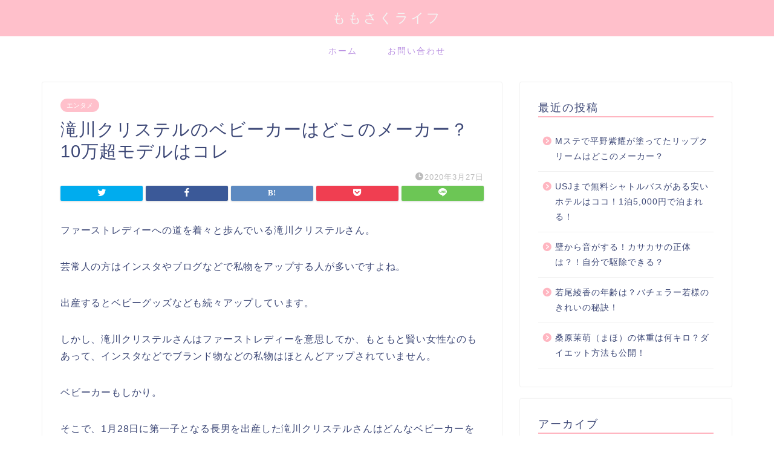

--- FILE ---
content_type: text/html; charset=UTF-8
request_url: https://biyoresearch.com/entame/kurisuterubaby
body_size: 20505
content:
<!DOCTYPE html><html lang="ja"><head prefix="og: http://ogp.me/ns# fb: http://ogp.me/ns/fb# article: http://ogp.me/ns/article#"><meta charset="utf-8"><meta http-equiv="X-UA-Compatible" content="IE=edge"><meta name="viewport" content="width=device-width, initial-scale=1"><meta property="og:type" content="blog"><meta property="og:title" content="滝川クリステルのベビーカーはどこのメーカー？10万超モデルはコレ｜ももさくライフ"><meta property="og:url" content="https://biyoresearch.com/entame/kurisuterubaby"><meta property="og:description" content="ファーストレディーへの道を着々と歩んでいる滝川クリステルさん。 芸常人の方はインスタやブログなどで私物をアップする人が多"><meta property="og:image" content="https://hbb.afl.rakuten.co.jp/hgb/1ae93294.16807238.1ae93295.d755086f/?me_id=1369887&amp;item_id=10006004&amp;m=https%3A%2F%2Fthumbnail.image.rakuten.co.jp%2F%400_mall%2Fdadway-shop%2Fcabinet%2Fcybe1903_03.jpg%3F_ex%3D80x80&amp;pc=https%3A%2F%2Fthumbnail.image.rakuten.co.jp%2F%400_mall%2Fdadway-shop%2Fcabinet%2Fcybe1903_03.jpg%3F_ex%3D128x128&amp;s=128x128&amp;t=picttext"><meta property="og:site_name" content="ももさくライフ"><meta property="fb:admins" content=""><meta name="twitter:card" content="summary"><meta name="description" itemprop="description" content="ファーストレディーへの道を着々と歩んでいる滝川クリステルさん。 芸常人の方はインスタやブログなどで私物をアップする人が多" ><script data-cfasync="false" id="ao_optimized_gfonts_config">WebFontConfig={google:{families:["Quicksand"] },classes:false, events:false, timeout:1500};</script><link rel="shortcut icon" href="https://biyoresearch.com/wp-content/themes/jin/favicon.ico"><link rel="canonical" href="https://biyoresearch.com/entame/kurisuterubaby"><link media="all" href="https://biyoresearch.com/wp-content/cache/autoptimize/css/autoptimize_2cd9383bc8ed45eba38847253774c0aa.css" rel="stylesheet"><title>滝川クリステルのベビーカーはどこのメーカー？10万超モデルはコレ｜ももさくライフ</title><meta name='robots' content='max-image-preview:large' /><link rel='dns-prefetch' href='//ajax.googleapis.com' /><link rel='dns-prefetch' href='//cdnjs.cloudflare.com' /><link href='https://fonts.gstatic.com' crossorigin='anonymous' rel='preconnect' /><link href='https://ajax.googleapis.com' rel='preconnect' /><link href='https://fonts.googleapis.com' rel='preconnect' /><link rel="alternate" type="application/rss+xml" title="ももさくライフ &raquo; フィード" href="https://biyoresearch.com/feed" /><link rel="alternate" type="application/rss+xml" title="ももさくライフ &raquo; コメントフィード" href="https://biyoresearch.com/comments/feed" /><link rel="alternate" type="application/rss+xml" title="ももさくライフ &raquo; 滝川クリステルのベビーカーはどこのメーカー？10万超モデルはコレ のコメントのフィード" href="https://biyoresearch.com/entame/kurisuterubaby/feed" /><link rel='stylesheet' id='swiper-style-css' href='https://cdnjs.cloudflare.com/ajax/libs/Swiper/4.0.7/css/swiper.min.css?ver=6.2.8' type='text/css' media='all' /> <script type='text/javascript' id='aurora-heatmap-js-extra'>var aurora_heatmap = {"_mode":"reporter","ajax_url":"https:\/\/biyoresearch.com\/wp-admin\/admin-ajax.php","action":"aurora_heatmap","reports":"click_pc,click_mobile","debug":"0","ajax_delay_time":"3000","ajax_interval":"10","ajax_bulk":null};</script> <link rel="https://api.w.org/" href="https://biyoresearch.com/wp-json/" /><link rel="alternate" type="application/json" href="https://biyoresearch.com/wp-json/wp/v2/posts/1052" /><link rel='shortlink' href='https://biyoresearch.com/?p=1052' /><link rel="alternate" type="application/json+oembed" href="https://biyoresearch.com/wp-json/oembed/1.0/embed?url=https%3A%2F%2Fbiyoresearch.com%2Fentame%2Fkurisuterubaby" /><link rel="alternate" type="text/xml+oembed" href="https://biyoresearch.com/wp-json/oembed/1.0/embed?url=https%3A%2F%2Fbiyoresearch.com%2Fentame%2Fkurisuterubaby&#038;format=xml" />  <script async src="https://www.googletagmanager.com/gtag/js?id=UA-135059848-2"></script> <script>window.dataLayer = window.dataLayer || [];
  function gtag(){dataLayer.push(arguments);}
  gtag('js', new Date());

  gtag('config', 'UA-135059848-2');</script> <script async src="https://pagead2.googlesyndication.com/pagead/js/adsbygoogle.js"></script> <script>(adsbygoogle = window.adsbygoogle || []).push({
          google_ad_client: "ca-pub-3694072052248557",
          enable_page_level_ads: true
     });</script> <script async src="https://pagead2.googlesyndication.com/pagead/js/adsbygoogle.js"></script> <script>(adsbygoogle = window.adsbygoogle || []).push({
          google_ad_client: "ca-pub-3694072052248557",
          enable_page_level_ads: true
     });</script> <script async src="https://pagead2.googlesyndication.com/pagead/js/adsbygoogle.js"></script> <script>(adsbygoogle = window.adsbygoogle || []).push({
          google_ad_client: "ca-pub-3694072052248557",
          enable_page_level_ads: true
     });</script> <link rel="preload" as="font" type="font/woff" href="https://biyoresearch.com/wp-content/themes/jin/font/jin-icons/fonts/jin-icons.ttf?c16tcv" crossorigin><link rel="preload" as="font" type="font/woff" href="https://biyoresearch.com/wp-content/themes/jin/style.css?ver=5.5.3" crossorigin><script data-cfasync="false" id="ao_optimized_gfonts_webfontloader">(function() {var wf = document.createElement('script');wf.src='https://ajax.googleapis.com/ajax/libs/webfont/1/webfont.js';wf.type='text/javascript';wf.async='true';var s=document.getElementsByTagName('script')[0];s.parentNode.insertBefore(wf, s);})();</script></head><body class="post-template-default single single-post postid-1052 single-format-standard" id="nofont-style"><div id="wrapper"><div id="scroll-content" class="animate-off"><div id="header-box" class="tn_on header-box animate-off"><div id="header" class="header-type2 header animate-off"><div id="site-info" class="ef"> <span class="tn-logo-size"><a href='https://biyoresearch.com/' title='ももさくライフ' rel='home'>ももさくライフ</a></span></div></div></div><div id="nav-container" class="header-style3-animate animate-off"><div id="drawernav" class="ef"><nav class="fixed-content"><ul class="menu-box"><li class="menu-item menu-item-type-custom menu-item-object-custom menu-item-home menu-item-52"><a href="https://biyoresearch.com/">ホーム</a></li><li class="menu-item menu-item-type-post_type menu-item-object-page menu-item-274"><a href="https://biyoresearch.com/toiawase">お問い合わせ</a></li></ul></nav></div></div><div class="clearfix"></div><div id="contents"><main id="main-contents" class="main-contents article_style1 animate-off" itemprop="mainContentOfPage"><section class="cps-post-box hentry"><article class="cps-post"><header class="cps-post-header"> <span class="cps-post-cat category-entame" itemprop="keywords"><a href="https://biyoresearch.com/category/entame" style="background-color:!important;">エンタメ</a></span><h1 class="cps-post-title entry-title" itemprop="headline">滝川クリステルのベビーカーはどこのメーカー？10万超モデルはコレ</h1><div class="cps-post-meta vcard"> <span class="writer fn" itemprop="author" itemscope itemtype="https://schema.org/Person"><span itemprop="name">sakurasama</span></span> <span class="cps-post-date-box"> <span class="cps-post-date"><i class="jic jin-ifont-watch" aria-hidden="true"></i>&nbsp;<time class="entry-date date published updated" datetime="2020-03-27T17:20:03+09:00">2020年3月27日</time></span> </span></div></header><div class="cps-post-thumb jin-thumb-original" itemscope itemtype="https://schema.org/ImageObject"></div><div class="share-top sns-design-type01"><div class="sns-top"><ol><li class="twitter"><a href="https://twitter.com/share?url=https%3A%2F%2Fbiyoresearch.com%2Fentame%2Fkurisuterubaby&text=%E6%BB%9D%E5%B7%9D%E3%82%AF%E3%83%AA%E3%82%B9%E3%83%86%E3%83%AB%E3%81%AE%E3%83%99%E3%83%93%E3%83%BC%E3%82%AB%E3%83%BC%E3%81%AF%E3%81%A9%E3%81%93%E3%81%AE%E3%83%A1%E3%83%BC%E3%82%AB%E3%83%BC%EF%BC%9F10%E4%B8%87%E8%B6%85%E3%83%A2%E3%83%87%E3%83%AB%E3%81%AF%E3%82%B3%E3%83%AC - ももさくライフ"><i class="jic jin-ifont-twitter"></i></a></li><li class="facebook"> <a href="https://www.facebook.com/sharer.php?src=bm&u=https%3A%2F%2Fbiyoresearch.com%2Fentame%2Fkurisuterubaby&t=%E6%BB%9D%E5%B7%9D%E3%82%AF%E3%83%AA%E3%82%B9%E3%83%86%E3%83%AB%E3%81%AE%E3%83%99%E3%83%93%E3%83%BC%E3%82%AB%E3%83%BC%E3%81%AF%E3%81%A9%E3%81%93%E3%81%AE%E3%83%A1%E3%83%BC%E3%82%AB%E3%83%BC%EF%BC%9F10%E4%B8%87%E8%B6%85%E3%83%A2%E3%83%87%E3%83%AB%E3%81%AF%E3%82%B3%E3%83%AC - ももさくライフ" onclick="javascript:window.open(this.href, '', 'menubar=no,toolbar=no,resizable=yes,scrollbars=yes,height=300,width=600');return false;"><i class="jic jin-ifont-facebook-t" aria-hidden="true"></i></a></li><li class="hatebu"> <a href="https://b.hatena.ne.jp/add?mode=confirm&url=https%3A%2F%2Fbiyoresearch.com%2Fentame%2Fkurisuterubaby" onclick="javascript:window.open(this.href, '', 'menubar=no,toolbar=no,resizable=yes,scrollbars=yes,height=400,width=510');return false;" ><i class="font-hatena"></i></a></li><li class="pocket"> <a href="https://getpocket.com/edit?url=https%3A%2F%2Fbiyoresearch.com%2Fentame%2Fkurisuterubaby&title=%E6%BB%9D%E5%B7%9D%E3%82%AF%E3%83%AA%E3%82%B9%E3%83%86%E3%83%AB%E3%81%AE%E3%83%99%E3%83%93%E3%83%BC%E3%82%AB%E3%83%BC%E3%81%AF%E3%81%A9%E3%81%93%E3%81%AE%E3%83%A1%E3%83%BC%E3%82%AB%E3%83%BC%EF%BC%9F10%E4%B8%87%E8%B6%85%E3%83%A2%E3%83%87%E3%83%AB%E3%81%AF%E3%82%B3%E3%83%AC - ももさくライフ"><i class="jic jin-ifont-pocket" aria-hidden="true"></i></a></li><li class="line"> <a href="https://line.me/R/msg/text/?https%3A%2F%2Fbiyoresearch.com%2Fentame%2Fkurisuterubaby"><i class="jic jin-ifont-line" aria-hidden="true"></i></a></li></ol></div></div><div class="clearfix"></div><div class="cps-post-main-box"><div class="cps-post-main    h2-style03 h3-style01 h4-style01 entry-content  " itemprop="articleBody"><div class="clearfix"></div><p>ファーストレディーへの道を着々と歩んでいる滝川クリステルさん。</p><p>芸常人の方はインスタやブログなどで私物をアップする人が多いですよね。</p><p>出産するとベビーグッズなども続々アップしています。</p><p>しかし、滝川クリステルさんはファーストレディーを意思してか、もともと賢い女性なのもあって、インスタなどでブランド物などの私物はほとんどアップされていません。</p><p>ベビーカーもしかり。</p><p>そこで、1月28日に第一子となる長男を出産した滝川クリステルさんはどんなベビーカーを愛用しているのか、調べてみました！</p><div class="sponsor-h2-center"></div><div class="ad-single-h2"><script type="text/javascript" src="https://j.zucks.net.zimg.jp/j?f=527469"></script></div><div id="toc_container" class="no_bullets"><p class="toc_title">Contents</p><ul class="toc_list"><li></li><li></li><li></li><li></li></ul></div><h2><span id="i">滝川クリステルのベビーカーはどこのメーカー？</span></h2><blockquote class="instagram-media" style="background: #FFF; border: 0; border-radius: 3px; box-shadow: 0 0 1px 0 rgba(0,0,0,0.5),0 1px 10px 0 rgba(0,0,0,0.15); margin: 1px; max-width: 540px; min-width: 326px; padding: 0; width: calc(100% - 2px);" data-instgrm-permalink="https://www.instagram.com/p/B4tkdDNA0eT/?utm_source=ig_embed&amp;utm_campaign=loading" data-instgrm-version="12"><div style="padding: 16px;"><p>&nbsp;</p><div style="display: flex; flex-direction: row; align-items: center;"><div style="background-color: #f4f4f4; border-radius: 50%; flex-grow: 0; height: 40px; margin-right: 14px; width: 40px;"></div><div style="display: flex; flex-direction: column; flex-grow: 1; justify-content: center;"><div style="background-color: #f4f4f4; border-radius: 4px; flex-grow: 0; height: 14px; margin-bottom: 6px; width: 100px;"></div><div style="background-color: #f4f4f4; border-radius: 4px; flex-grow: 0; height: 14px; width: 60px;"></div></div></div><div style="padding: 19% 0;"></div><div style="display: block; height: 50px; margin: 0 auto 12px; width: 50px;"></div><div style="padding-top: 8px;"><div style="color: #3897f0; font-family: Arial,sans-serif; font-size: 14px; font-style: normal; font-weight: 550; line-height: 18px;">この投稿をInstagramで見る</div></div><div style="padding: 12.5% 0;"></div><div style="display: flex; flex-direction: row; margin-bottom: 14px; align-items: center;"><div><div style="background-color: #f4f4f4; border-radius: 50%; height: 12.5px; width: 12.5px; transform: translateX(0px) translateY(7px);"></div><div style="background-color: #f4f4f4; height: 12.5px; transform: rotate(-45deg) translateX(3px) translateY(1px); width: 12.5px; flex-grow: 0; margin-right: 14px; margin-left: 2px;"></div><div style="background-color: #f4f4f4; border-radius: 50%; height: 12.5px; width: 12.5px; transform: translateX(9px) translateY(-18px);"></div></div><div style="margin-left: 8px;"><div style="background-color: #f4f4f4; border-radius: 50%; flex-grow: 0; height: 20px; width: 20px;"></div><div style="width: 0; height: 0; border-top: 2px solid transparent; border-left: 6px solid #f4f4f4; border-bottom: 2px solid transparent; transform: translateX(16px) translateY(-4px) rotate(30deg);"></div></div><div style="margin-left: auto;"><div style="width: 0px; border-top: 8px solid #F4F4F4; border-right: 8px solid transparent; transform: translateY(16px);"></div><div style="background-color: #f4f4f4; flex-grow: 0; height: 12px; width: 16px; transform: translateY(-4px);"></div><div style="width: 0; height: 0; border-top: 8px solid #F4F4F4; border-left: 8px solid transparent; transform: translateY(-4px) translateX(8px);"></div></div></div><div style="display: flex; flex-direction: column; flex-grow: 1; justify-content: center; margin-bottom: 24px;"><div style="background-color: #f4f4f4; border-radius: 4px; flex-grow: 0; height: 14px; margin-bottom: 6px; width: 224px;"></div><div style="background-color: #f4f4f4; border-radius: 4px; flex-grow: 0; height: 14px; width: 144px;"></div></div><p>&nbsp;</p><p style="color: #c9c8cd; font-family: Arial,sans-serif; font-size: 14px; line-height: 17px; margin-bottom: 0; margin-top: 8px; overflow: hidden; padding: 8px 0 7px; text-align: center; text-overflow: ellipsis; white-space: nowrap;"><a style="color: #c9c8cd; font-family: Arial,sans-serif; font-size: 14px; font-style: normal; font-weight: normal; line-height: 17px; text-decoration: none;" href="https://www.instagram.com/p/B4tkdDNA0eT/?utm_source=ig_embed&amp;utm_campaign=loading" target="_blank" rel="noopener noreferrer">滝川クリステル(@christeltakigawa)がシェアした投稿</a> &#8211; <time style="font-family: Arial,sans-serif; font-size: 14px; line-height: 17px;" datetime="2019-11-11T04:38:41+00:00">2019年11月月10日午後8時38分PST</time></p></div></blockquote><p><script async src="//www.instagram.com/embed.js"></script></p><p>滝川クリステルさんが愛用していると言われているのが、ドイツのCYBEX（サイベックス）というメーカーのベビーカー。</p><p>海外でもセレブたちに人気のブランドです。</p><p>2020年2月には表参道に日本初のフラッグシップストア『CYBEX 表参道』がオープンしました。</p><p><iframe style="border: 0;" tabindex="0" src="https://www.google.com/maps/embed?pb=!1m14!1m8!1m3!1d12966.324755270645!2d139.7175081!3d35.6626889!3m2!1i1024!2i768!4f13.1!3m3!1m2!1s0x0%3A0xcc6e4ca51b3abfd9!2z44K144Kk44OZ44OD44Kv44K5IOihqOWPgumBkw!5e0!3m2!1sja!2sjp!4v1585294429081!5m2!1sja!2sjp" width="400" height="300" frameborder="0" allowfullscreen="allowfullscreen" aria-hidden="false"></iframe></p><p>東京都港区南青山4丁目23−9</p><blockquote class="instagram-media" style="background: #FFF; border: 0; border-radius: 3px; box-shadow: 0 0 1px 0 rgba(0,0,0,0.5),0 1px 10px 0 rgba(0,0,0,0.15); margin: 1px; max-width: 540px; min-width: 326px; padding: 0; width: calc(100% - 2px);" data-instgrm-permalink="https://www.instagram.com/p/B-M8GnGjDPn/?utm_source=ig_embed&amp;utm_campaign=loading" data-instgrm-version="12"><div style="padding: 16px;"><p>&nbsp;</p><div style="display: flex; flex-direction: row; align-items: center;"><div style="background-color: #f4f4f4; border-radius: 50%; flex-grow: 0; height: 40px; margin-right: 14px; width: 40px;"></div><div style="display: flex; flex-direction: column; flex-grow: 1; justify-content: center;"><div style="background-color: #f4f4f4; border-radius: 4px; flex-grow: 0; height: 14px; margin-bottom: 6px; width: 100px;"></div><div style="background-color: #f4f4f4; border-radius: 4px; flex-grow: 0; height: 14px; width: 60px;"></div></div></div><div style="padding: 19% 0;"></div><div style="display: block; height: 50px; margin: 0 auto 12px; width: 50px;"></div><div style="padding-top: 8px;"><div style="color: #3897f0; font-family: Arial,sans-serif; font-size: 14px; font-style: normal; font-weight: 550; line-height: 18px;">この投稿をInstagramで見る</div></div><div style="padding: 12.5% 0;"></div><div style="display: flex; flex-direction: row; margin-bottom: 14px; align-items: center;"><div><div style="background-color: #f4f4f4; border-radius: 50%; height: 12.5px; width: 12.5px; transform: translateX(0px) translateY(7px);"></div><div style="background-color: #f4f4f4; height: 12.5px; transform: rotate(-45deg) translateX(3px) translateY(1px); width: 12.5px; flex-grow: 0; margin-right: 14px; margin-left: 2px;"></div><div style="background-color: #f4f4f4; border-radius: 50%; height: 12.5px; width: 12.5px; transform: translateX(9px) translateY(-18px);"></div></div><div style="margin-left: 8px;"><div style="background-color: #f4f4f4; border-radius: 50%; flex-grow: 0; height: 20px; width: 20px;"></div><div style="width: 0; height: 0; border-top: 2px solid transparent; border-left: 6px solid #f4f4f4; border-bottom: 2px solid transparent; transform: translateX(16px) translateY(-4px) rotate(30deg);"></div></div><div style="margin-left: auto;"><div style="width: 0px; border-top: 8px solid #F4F4F4; border-right: 8px solid transparent; transform: translateY(16px);"></div><div style="background-color: #f4f4f4; flex-grow: 0; height: 12px; width: 16px; transform: translateY(-4px);"></div><div style="width: 0; height: 0; border-top: 8px solid #F4F4F4; border-left: 8px solid transparent; transform: translateY(-4px) translateX(8px);"></div></div></div><div style="display: flex; flex-direction: column; flex-grow: 1; justify-content: center; margin-bottom: 24px;"><div style="background-color: #f4f4f4; border-radius: 4px; flex-grow: 0; height: 14px; margin-bottom: 6px; width: 224px;"></div><div style="background-color: #f4f4f4; border-radius: 4px; flex-grow: 0; height: 14px; width: 144px;"></div></div><p>&nbsp;</p><p style="color: #c9c8cd; font-family: Arial,sans-serif; font-size: 14px; line-height: 17px; margin-bottom: 0; margin-top: 8px; overflow: hidden; padding: 8px 0 7px; text-align: center; text-overflow: ellipsis; white-space: nowrap;"><a style="color: #c9c8cd; font-family: Arial,sans-serif; font-size: 14px; font-style: normal; font-weight: normal; line-height: 17px; text-decoration: none;" href="https://www.instagram.com/p/B-M8GnGjDPn/?utm_source=ig_embed&amp;utm_campaign=loading" target="_blank" rel="noopener noreferrer">POLISANIT. Dal 1987(@polisanit)がシェアした投稿</a> &#8211; <time style="font-family: Arial,sans-serif; font-size: 14px; line-height: 17px;" datetime="2020-03-26T15:38:45+00:00">2020年 3月月26日午前8時38分PDT</time></p></div></blockquote><p><script async src="//www.instagram.com/embed.js"></script></p><p>おしゃれなデザインと安全性などの理由からセレブに支持されています。</p><blockquote class="instagram-media" style="background: #FFF; border: 0; border-radius: 3px; box-shadow: 0 0 1px 0 rgba(0,0,0,0.5),0 1px 10px 0 rgba(0,0,0,0.15); margin: 1px; max-width: 540px; min-width: 326px; padding: 0; width: calc(100% - 2px);" data-instgrm-captioned="" data-instgrm-permalink="https://www.instagram.com/p/B8Hu1GvJn2f/?utm_source=ig_embed&amp;utm_campaign=loading" data-instgrm-version="12"><div style="padding: 16px;"><p>&nbsp;</p><div style="display: flex; flex-direction: row; align-items: center;"><div style="background-color: #f4f4f4; border-radius: 50%; flex-grow: 0; height: 40px; margin-right: 14px; width: 40px;"></div><div style="display: flex; flex-direction: column; flex-grow: 1; justify-content: center;"><div style="background-color: #f4f4f4; border-radius: 4px; flex-grow: 0; height: 14px; margin-bottom: 6px; width: 100px;"></div><div style="background-color: #f4f4f4; border-radius: 4px; flex-grow: 0; height: 14px; width: 60px;"></div></div></div><div style="padding: 19% 0;"></div><div style="display: block; height: 50px; margin: 0 auto 12px; width: 50px;"></div><div style="padding-top: 8px;"><div style="color: #3897f0; font-family: Arial,sans-serif; font-size: 14px; font-style: normal; font-weight: 550; line-height: 18px;">この投稿をInstagramで見る</div></div><div style="padding: 12.5% 0;"></div><div style="display: flex; flex-direction: row; margin-bottom: 14px; align-items: center;"><div><div style="background-color: #f4f4f4; border-radius: 50%; height: 12.5px; width: 12.5px; transform: translateX(0px) translateY(7px);"></div><div style="background-color: #f4f4f4; height: 12.5px; transform: rotate(-45deg) translateX(3px) translateY(1px); width: 12.5px; flex-grow: 0; margin-right: 14px; margin-left: 2px;"></div><div style="background-color: #f4f4f4; border-radius: 50%; height: 12.5px; width: 12.5px; transform: translateX(9px) translateY(-18px);"></div></div><div style="margin-left: 8px;"><div style="background-color: #f4f4f4; border-radius: 50%; flex-grow: 0; height: 20px; width: 20px;"></div><div style="width: 0; height: 0; border-top: 2px solid transparent; border-left: 6px solid #f4f4f4; border-bottom: 2px solid transparent; transform: translateX(16px) translateY(-4px) rotate(30deg);"></div></div><div style="margin-left: auto;"><div style="width: 0px; border-top: 8px solid #F4F4F4; border-right: 8px solid transparent; transform: translateY(16px);"></div><div style="background-color: #f4f4f4; flex-grow: 0; height: 12px; width: 16px; transform: translateY(-4px);"></div><div style="width: 0; height: 0; border-top: 8px solid #F4F4F4; border-left: 8px solid transparent; transform: translateY(-4px) translateX(8px);"></div></div></div><p>&nbsp;</p><p style="margin: 8px 0 0 0; padding: 0 4px;"><a style="color: #000; font-family: Arial,sans-serif; font-size: 14px; font-style: normal; font-weight: normal; line-height: 17px; text-decoration: none; word-wrap: break-word;" href="https://www.instagram.com/p/B8Hu1GvJn2f/?utm_source=ig_embed&amp;utm_campaign=loading" target="_blank" rel="noopener noreferrer">【NEW】⁠⠀ ファッションコレクション「SPRING BLOSSOM」⁠⠀ -LIGHT⁠⠀ -DARK⁠⠀ ⁠⠀ 洗練された比類のない優雅さを表現したコレクション⁠ サイベックス 表参道および一部店舗のみ限定発売 ⁠⠀ 2020.02.07⁠⠀ ______⁠⠀⁠⠀⁠⠀⁠⠀ #サイベックス #日本初_CYBEX_FLAGSHIP_SHOP #サイベックス表参道 #表参道 #CYBEXSpringBlossom #プレママ #プレパパ #ベビー用品 #ベビーカー #チャイルドシート #ベビーチェア #CYBEX @cybex_global</a></p><p style="color: #c9c8cd; font-family: Arial,sans-serif; font-size: 14px; line-height: 17px; margin-bottom: 0; margin-top: 8px; overflow: hidden; padding: 8px 0 7px; text-align: center; text-overflow: ellipsis; white-space: nowrap;"><a style="color: #c9c8cd; font-family: Arial,sans-serif; font-size: 14px; font-style: normal; font-weight: normal; line-height: 17px;" href="https://www.instagram.com/cybex_japan/?utm_source=ig_embed&amp;utm_campaign=loading" target="_blank" rel="noopener noreferrer"> CYBEX JAPAN (サイベックス)</a>(@cybex_japan)がシェアした投稿 &#8211; <time style="font-family: Arial,sans-serif; font-size: 14px; line-height: 17px;" datetime="2020-02-03T22:03:47+00:00">2020年 2月月3日午後2時03分PST</time></p></div></blockquote><p><script async src="//www.instagram.com/embed.js"></script></p><p>日本のメーカーにはないデザイン製も人気の秘密。</p><p>国際派のクリステルさんにはぴったりですね。</p><blockquote class="instagram-media" style="background: #FFF; border: 0; border-radius: 3px; box-shadow: 0 0 1px 0 rgba(0,0,0,0.5),0 1px 10px 0 rgba(0,0,0,0.15); margin: 1px; max-width: 540px; min-width: 326px; padding: 0; width: calc(100% - 2px);" data-instgrm-permalink="https://www.instagram.com/p/B5qnfFmpqHZ/?utm_source=ig_embed&amp;utm_campaign=loading" data-instgrm-version="12"><div style="padding: 16px;"><p>&nbsp;</p><div style="display: flex; flex-direction: row; align-items: center;"><div style="background-color: #f4f4f4; border-radius: 50%; flex-grow: 0; height: 40px; margin-right: 14px; width: 40px;"></div><div style="display: flex; flex-direction: column; flex-grow: 1; justify-content: center;"><div style="background-color: #f4f4f4; border-radius: 4px; flex-grow: 0; height: 14px; margin-bottom: 6px; width: 100px;"></div><div style="background-color: #f4f4f4; border-radius: 4px; flex-grow: 0; height: 14px; width: 60px;"></div></div></div><div style="padding: 19% 0;"></div><div style="display: block; height: 50px; margin: 0 auto 12px; width: 50px;"></div><div style="padding-top: 8px;"><div style="color: #3897f0; font-family: Arial,sans-serif; font-size: 14px; font-style: normal; font-weight: 550; line-height: 18px;">この投稿をInstagramで見る</div></div><div style="padding: 12.5% 0;"></div><div style="display: flex; flex-direction: row; margin-bottom: 14px; align-items: center;"><div><div style="background-color: #f4f4f4; border-radius: 50%; height: 12.5px; width: 12.5px; transform: translateX(0px) translateY(7px);"></div><div style="background-color: #f4f4f4; height: 12.5px; transform: rotate(-45deg) translateX(3px) translateY(1px); width: 12.5px; flex-grow: 0; margin-right: 14px; margin-left: 2px;"></div><div style="background-color: #f4f4f4; border-radius: 50%; height: 12.5px; width: 12.5px; transform: translateX(9px) translateY(-18px);"></div></div><div style="margin-left: 8px;"><div style="background-color: #f4f4f4; border-radius: 50%; flex-grow: 0; height: 20px; width: 20px;"></div><div style="width: 0; height: 0; border-top: 2px solid transparent; border-left: 6px solid #f4f4f4; border-bottom: 2px solid transparent; transform: translateX(16px) translateY(-4px) rotate(30deg);"></div></div><div style="margin-left: auto;"><div style="width: 0px; border-top: 8px solid #F4F4F4; border-right: 8px solid transparent; transform: translateY(16px);"></div><div style="background-color: #f4f4f4; flex-grow: 0; height: 12px; width: 16px; transform: translateY(-4px);"></div><div style="width: 0; height: 0; border-top: 8px solid #F4F4F4; border-left: 8px solid transparent; transform: translateY(-4px) translateX(8px);"></div></div></div><div style="display: flex; flex-direction: column; flex-grow: 1; justify-content: center; margin-bottom: 24px;"><div style="background-color: #f4f4f4; border-radius: 4px; flex-grow: 0; height: 14px; margin-bottom: 6px; width: 224px;"></div><div style="background-color: #f4f4f4; border-radius: 4px; flex-grow: 0; height: 14px; width: 144px;"></div></div><p>&nbsp;</p><p style="color: #c9c8cd; font-family: Arial,sans-serif; font-size: 14px; line-height: 17px; margin-bottom: 0; margin-top: 8px; overflow: hidden; padding: 8px 0 7px; text-align: center; text-overflow: ellipsis; white-space: nowrap;"><a style="color: #c9c8cd; font-family: Arial,sans-serif; font-size: 14px; font-style: normal; font-weight: normal; line-height: 17px; text-decoration: none;" href="https://www.instagram.com/p/B5qnfFmpqHZ/?utm_source=ig_embed&amp;utm_campaign=loading" target="_blank" rel="noopener noreferrer">CYBEX JAPAN (サイベックス)(@cybex_japan)がシェアした投稿</a> &#8211; <time style="font-family: Arial,sans-serif; font-size: 14px; line-height: 17px;" datetime="2019-12-04T21:38:51+00:00">2019年12月月4日午後1時38分PST</time></p></div></blockquote><p><script async src="//www.instagram.com/embed.js"></script></p><p>ベビーチェアもオシャレ。</p><p>インテリアにもこだわっている滝川クリステルさん。</p><p>これなら、どんなインテリアにもオシャレに馴染んでくれそうですね。</p><div><div class="sponsor-h2-center"></div><div class="ad-single-h2"><div class="textwidget"> <script async src="https://pagead2.googlesyndication.com/pagead/js/adsbygoogle.js"></script>  <script type="text/javascript" src="https://j.zucks.net.zimg.jp/n?f=_2d544ef754" data-zucks-native-frame-id="527535" async></script> </div></div></div><h2><span id="i-2">滝川クリステルのベビーカーはどこのメーカー？電動アシスト付きベビーカー？！</span></h2><p>&nbsp;</p><blockquote class="instagram-media" style="background: #FFF; border: 0; border-radius: 3px; box-shadow: 0 0 1px 0 rgba(0,0,0,0.5),0 1px 10px 0 rgba(0,0,0,0.15); margin: 1px; max-width: 540px; min-width: 326px; padding: 0; width: calc(100% - 2px);" data-instgrm-captioned="" data-instgrm-permalink="https://www.instagram.com/p/B7aGfpUHdr3/?utm_source=ig_embed&amp;utm_campaign=loading" data-instgrm-version="12"><div style="padding: 16px;"><p>&nbsp;</p><div style="display: flex; flex-direction: row; align-items: center;"><div style="background-color: #f4f4f4; border-radius: 50%; flex-grow: 0; height: 40px; margin-right: 14px; width: 40px;"></div><div style="display: flex; flex-direction: column; flex-grow: 1; justify-content: center;"><div style="background-color: #f4f4f4; border-radius: 4px; flex-grow: 0; height: 14px; margin-bottom: 6px; width: 100px;"></div><div style="background-color: #f4f4f4; border-radius: 4px; flex-grow: 0; height: 14px; width: 60px;"></div></div></div><div style="padding: 19% 0;"></div><div style="display: block; height: 50px; margin: 0 auto 12px; width: 50px;"></div><div style="padding-top: 8px;"><div style="color: #3897f0; font-family: Arial,sans-serif; font-size: 14px; font-style: normal; font-weight: 550; line-height: 18px;">この投稿をInstagramで見る</div></div><div style="padding: 12.5% 0;"></div><div style="display: flex; flex-direction: row; margin-bottom: 14px; align-items: center;"><div><div style="background-color: #f4f4f4; border-radius: 50%; height: 12.5px; width: 12.5px; transform: translateX(0px) translateY(7px);"></div><div style="background-color: #f4f4f4; height: 12.5px; transform: rotate(-45deg) translateX(3px) translateY(1px); width: 12.5px; flex-grow: 0; margin-right: 14px; margin-left: 2px;"></div><div style="background-color: #f4f4f4; border-radius: 50%; height: 12.5px; width: 12.5px; transform: translateX(9px) translateY(-18px);"></div></div><div style="margin-left: 8px;"><div style="background-color: #f4f4f4; border-radius: 50%; flex-grow: 0; height: 20px; width: 20px;"></div><div style="width: 0; height: 0; border-top: 2px solid transparent; border-left: 6px solid #f4f4f4; border-bottom: 2px solid transparent; transform: translateX(16px) translateY(-4px) rotate(30deg);"></div></div><div style="margin-left: auto;"><div style="width: 0px; border-top: 8px solid #F4F4F4; border-right: 8px solid transparent; transform: translateY(16px);"></div><div style="background-color: #f4f4f4; flex-grow: 0; height: 12px; width: 16px; transform: translateY(-4px);"></div><div style="width: 0; height: 0; border-top: 8px solid #F4F4F4; border-left: 8px solid transparent; transform: translateY(-4px) translateX(8px);"></div></div></div><p>&nbsp;</p><p style="margin: 8px 0 0 0; padding: 0 4px;"><a style="color: #000; font-family: Arial,sans-serif; font-size: 14px; font-style: normal; font-weight: normal; line-height: 17px; text-decoration: none; word-wrap: break-word;" href="https://www.instagram.com/p/B7aGfpUHdr3/?utm_source=ig_embed&amp;utm_campaign=loading" target="_blank" rel="noopener noreferrer">‪小泉進次郎さん、滝川クリステルさん‬ ‪ご出産おめでとうございます&#x3297;&#xfe0f;‬ ‪すくすく元気に育ちますように&#x1f44f;&#x2728;‬ ‪# #小泉進次郎　さん #滝川クリステル　さん #お子様が生まれる‬ ‪#奇跡‬ #信濃岳夫 #金原早苗 #吉本新喜劇 ‪#今週の新喜劇ではたまたまこの2人で赤ちゃん抱いて出てくる役‬ ‪#奇跡‬ ‪#なんやかんやありますがとにかく今はおめでたい&#x2728;‬ ‪#我々2人も応援させて頂きたいと思います&#x1f60a; ‬</a></p><p style="color: #c9c8cd; font-family: Arial,sans-serif; font-size: 14px; line-height: 17px; margin-bottom: 0; margin-top: 8px; overflow: hidden; padding: 8px 0 7px; text-align: center; text-overflow: ellipsis; white-space: nowrap;"><a style="color: #c9c8cd; font-family: Arial,sans-serif; font-size: 14px; font-style: normal; font-weight: normal; line-height: 17px;" href="https://www.instagram.com/shinanotakeo/?utm_source=ig_embed&amp;utm_campaign=loading" target="_blank" rel="noopener noreferrer"> 信濃岳夫（吉本新喜劇・小泉進次郎さんモノマネ）</a>(@shinanotakeo)がシェアした投稿 &#8211; <time style="font-family: Arial,sans-serif; font-size: 14px; line-height: 17px;" datetime="2020-01-17T04:45:30+00:00">2020年 1月月16日午後8時45分PST</time></p></div></blockquote><p><script async src="//www.instagram.com/embed.js"></script><br /> CYBEX（サイベックス）では、なんと電動アシスト付きのベビーカーが発売されています。</p><p>坂道などでサポートしてくれるという機能です。</p><p>ベビーカーにも電動アシストなんてすごいですね！</p><blockquote class="instagram-media" style="background: #FFF; border: 0; border-radius: 3px; box-shadow: 0 0 1px 0 rgba(0,0,0,0.5),0 1px 10px 0 rgba(0,0,0,0.15); margin: 1px; max-width: 540px; min-width: 326px; padding: 0; width: calc(100% - 2px);" data-instgrm-permalink="https://www.instagram.com/p/B71tE-tpdk5/?utm_source=ig_embed&amp;utm_campaign=loading" data-instgrm-version="12"><div style="padding: 16px;"><p>&nbsp;</p><div style="display: flex; flex-direction: row; align-items: center;"><div style="background-color: #f4f4f4; border-radius: 50%; flex-grow: 0; height: 40px; margin-right: 14px; width: 40px;"></div><div style="display: flex; flex-direction: column; flex-grow: 1; justify-content: center;"><div style="background-color: #f4f4f4; border-radius: 4px; flex-grow: 0; height: 14px; margin-bottom: 6px; width: 100px;"></div><div style="background-color: #f4f4f4; border-radius: 4px; flex-grow: 0; height: 14px; width: 60px;"></div></div></div><div style="padding: 19% 0;"></div><div style="display: block; height: 50px; margin: 0 auto 12px; width: 50px;"></div><div style="padding-top: 8px;"><div style="color: #3897f0; font-family: Arial,sans-serif; font-size: 14px; font-style: normal; font-weight: 550; line-height: 18px;">この投稿をInstagramで見る</div></div><div style="padding: 12.5% 0;"></div><div style="display: flex; flex-direction: row; margin-bottom: 14px; align-items: center;"><div><div style="background-color: #f4f4f4; border-radius: 50%; height: 12.5px; width: 12.5px; transform: translateX(0px) translateY(7px);"></div><div style="background-color: #f4f4f4; height: 12.5px; transform: rotate(-45deg) translateX(3px) translateY(1px); width: 12.5px; flex-grow: 0; margin-right: 14px; margin-left: 2px;"></div><div style="background-color: #f4f4f4; border-radius: 50%; height: 12.5px; width: 12.5px; transform: translateX(9px) translateY(-18px);"></div></div><div style="margin-left: 8px;"><div style="background-color: #f4f4f4; border-radius: 50%; flex-grow: 0; height: 20px; width: 20px;"></div><div style="width: 0; height: 0; border-top: 2px solid transparent; border-left: 6px solid #f4f4f4; border-bottom: 2px solid transparent; transform: translateX(16px) translateY(-4px) rotate(30deg);"></div></div><div style="margin-left: auto;"><div style="width: 0px; border-top: 8px solid #F4F4F4; border-right: 8px solid transparent; transform: translateY(16px);"></div><div style="background-color: #f4f4f4; flex-grow: 0; height: 12px; width: 16px; transform: translateY(-4px);"></div><div style="width: 0; height: 0; border-top: 8px solid #F4F4F4; border-left: 8px solid transparent; transform: translateY(-4px) translateX(8px);"></div></div></div><div style="display: flex; flex-direction: column; flex-grow: 1; justify-content: center; margin-bottom: 24px;"><div style="background-color: #f4f4f4; border-radius: 4px; flex-grow: 0; height: 14px; margin-bottom: 6px; width: 224px;"></div><div style="background-color: #f4f4f4; border-radius: 4px; flex-grow: 0; height: 14px; width: 144px;"></div></div><p>&nbsp;</p><p style="color: #c9c8cd; font-family: Arial,sans-serif; font-size: 14px; line-height: 17px; margin-bottom: 0; margin-top: 8px; overflow: hidden; padding: 8px 0 7px; text-align: center; text-overflow: ellipsis; white-space: nowrap;"><a style="color: #c9c8cd; font-family: Arial,sans-serif; font-size: 14px; font-style: normal; font-weight: normal; line-height: 17px; text-decoration: none;" href="https://www.instagram.com/p/B71tE-tpdk5/?utm_source=ig_embed&amp;utm_campaign=loading" target="_blank" rel="noopener noreferrer">CYBEX JAPAN (サイベックス)(@cybex_japan)がシェアした投稿</a> &#8211; <time style="font-family: Arial,sans-serif; font-size: 14px; line-height: 17px;" datetime="2020-01-27T22:02:55+00:00">2020年 1月月27日午後2時02分PST</time></p></div></blockquote><p><script async src="//www.instagram.com/embed.js"></script></p><p>こちらは公式の動画なのですが、アシスト付いてても片手はちょっと危ないような・・・。</p><div><div class="sponsor-h2-center"></div><div class="ad-single-h2"><div class="textwidget"> <script async src="https://pagead2.googlesyndication.com/pagead/js/adsbygoogle.js"></script>  <script type="text/javascript" src="https://j.zucks.net.zimg.jp/n?f=_2d544ef754" data-zucks-native-frame-id="527535" async></script> </div></div></div><h2><span id="10">滝川クリステルのベビーカーはどこのメーカー？10万超モデルはコレ！</span></h2><blockquote class="instagram-media" style="background: #FFF; border: 0; border-radius: 3px; box-shadow: 0 0 1px 0 rgba(0,0,0,0.5),0 1px 10px 0 rgba(0,0,0,0.15); margin: 1px; max-width: 540px; min-width: 326px; padding: 0; width: calc(100% - 2px);" data-instgrm-permalink="https://www.instagram.com/p/B3VJlIQAk0A/?utm_source=ig_embed&amp;utm_campaign=loading" data-instgrm-version="12"><div style="padding: 16px;"><p>&nbsp;</p><div style="display: flex; flex-direction: row; align-items: center;"><div style="background-color: #f4f4f4; border-radius: 50%; flex-grow: 0; height: 40px; margin-right: 14px; width: 40px;"></div><div style="display: flex; flex-direction: column; flex-grow: 1; justify-content: center;"><div style="background-color: #f4f4f4; border-radius: 4px; flex-grow: 0; height: 14px; margin-bottom: 6px; width: 100px;"></div><div style="background-color: #f4f4f4; border-radius: 4px; flex-grow: 0; height: 14px; width: 60px;"></div></div></div><div style="padding: 19% 0;"></div><div style="display: block; height: 50px; margin: 0 auto 12px; width: 50px;"></div><div style="padding-top: 8px;"><div style="color: #3897f0; font-family: Arial,sans-serif; font-size: 14px; font-style: normal; font-weight: 550; line-height: 18px;">この投稿をInstagramで見る</div></div><div style="padding: 12.5% 0;"></div><div style="display: flex; flex-direction: row; margin-bottom: 14px; align-items: center;"><div><div style="background-color: #f4f4f4; border-radius: 50%; height: 12.5px; width: 12.5px; transform: translateX(0px) translateY(7px);"></div><div style="background-color: #f4f4f4; height: 12.5px; transform: rotate(-45deg) translateX(3px) translateY(1px); width: 12.5px; flex-grow: 0; margin-right: 14px; margin-left: 2px;"></div><div style="background-color: #f4f4f4; border-radius: 50%; height: 12.5px; width: 12.5px; transform: translateX(9px) translateY(-18px);"></div></div><div style="margin-left: 8px;"><div style="background-color: #f4f4f4; border-radius: 50%; flex-grow: 0; height: 20px; width: 20px;"></div><div style="width: 0; height: 0; border-top: 2px solid transparent; border-left: 6px solid #f4f4f4; border-bottom: 2px solid transparent; transform: translateX(16px) translateY(-4px) rotate(30deg);"></div></div><div style="margin-left: auto;"><div style="width: 0px; border-top: 8px solid #F4F4F4; border-right: 8px solid transparent; transform: translateY(16px);"></div><div style="background-color: #f4f4f4; flex-grow: 0; height: 12px; width: 16px; transform: translateY(-4px);"></div><div style="width: 0; height: 0; border-top: 8px solid #F4F4F4; border-left: 8px solid transparent; transform: translateY(-4px) translateX(8px);"></div></div></div><div style="display: flex; flex-direction: column; flex-grow: 1; justify-content: center; margin-bottom: 24px;"><div style="background-color: #f4f4f4; border-radius: 4px; flex-grow: 0; height: 14px; margin-bottom: 6px; width: 224px;"></div><div style="background-color: #f4f4f4; border-radius: 4px; flex-grow: 0; height: 14px; width: 144px;"></div></div><p>&nbsp;</p><p style="color: #c9c8cd; font-family: Arial,sans-serif; font-size: 14px; line-height: 17px; margin-bottom: 0; margin-top: 8px; overflow: hidden; padding: 8px 0 7px; text-align: center; text-overflow: ellipsis; white-space: nowrap;"><a style="color: #c9c8cd; font-family: Arial,sans-serif; font-size: 14px; font-style: normal; font-weight: normal; line-height: 17px; text-decoration: none;" href="https://www.instagram.com/p/B3VJlIQAk0A/?utm_source=ig_embed&amp;utm_campaign=loading" target="_blank" rel="noopener noreferrer">滝川クリステル(@christeltakigawa)がシェアした投稿</a> &#8211; <time style="font-family: Arial,sans-serif; font-size: 14px; line-height: 17px;" datetime="2019-10-07T20:30:41+00:00">2019年10月月7日午後1時30分PDT</time></p></div></blockquote><p><script async src="//www.instagram.com/embed.js"></script></p><p>滝川クリステルさんが使用しているのでは、と言われているのがこちらのモデルです。</p><table border="0" cellspacing="0" cellpadding="0"><tbody><tr><td><p style="font-size: 12px; line-height: 1.4em; margin: 5px; word-wrap: break-word;"></td><td><div style="border: 1px solid #000000; border-radius: .75rem; background-color: #ffffff; margin: 0px; padding: 5px; text-align: center; overflow: hidden;"><table><tbody><tr><td style="width: 128px;"><a style="word-wrap: break-word;" href="https://hb.afl.rakuten.co.jp/ichiba/1ae93294.16807238.1ae93295.d755086f/?pc=https%3A%2F%2Fitem.rakuten.co.jp%2Fdadway-shop%2Fstcx00108%2F&amp;link_type=picttext&amp;ut=eyJwYWdlIjoiaXRlbSIsInR5cGUiOiJwaWN0dGV4dCIsInNpemUiOiIxMjh4MTI4IiwibmFtIjoxLCJuYW1wIjoicmlnaHQiLCJjb20iOjEsImNvbXAiOiJsZWZ0IiwicHJpY2UiOjAsImJvciI6MSwiY29sIjowLCJiYnRuIjoxLCJwcm9kIjowfQ%3D%3D" target="_blank" rel="nofollow noopener noreferrer"><img decoding="async" style="margin: 2px;" title="" src="https://hbb.afl.rakuten.co.jp/hgb/1ae93294.16807238.1ae93295.d755086f/?me_id=1369887&amp;item_id=10006004&amp;m=https%3A%2F%2Fthumbnail.image.rakuten.co.jp%2F%400_mall%2Fdadway-shop%2Fcabinet%2Fcybe1903_03.jpg%3F_ex%3D80x80&amp;pc=https%3A%2F%2Fthumbnail.image.rakuten.co.jp%2F%400_mall%2Fdadway-shop%2Fcabinet%2Fcybe1903_03.jpg%3F_ex%3D128x128&amp;s=128x128&amp;t=picttext" alt="" border="0" /></a></td><td style="vertical-align: top;"><p style="font-size: 12px; line-height: 1.4em; text-align: left; margin: 0px; padding: 2px 6px; word-wrap: break-word;"><a style="word-wrap: break-word;" href="https://hb.afl.rakuten.co.jp/ichiba/1ae93294.16807238.1ae93295.d755086f/?pc=https%3A%2F%2Fitem.rakuten.co.jp%2Fdadway-shop%2Fstcx00108%2F&amp;link_type=picttext&amp;ut=eyJwYWdlIjoiaXRlbSIsInR5cGUiOiJwaWN0dGV4dCIsInNpemUiOiIxMjh4MTI4IiwibmFtIjoxLCJuYW1wIjoicmlnaHQiLCJjb20iOjEsImNvbXAiOiJsZWZ0IiwicHJpY2UiOjAsImJvciI6MSwiY29sIjowLCJiYnRuIjoxLCJwcm9kIjowfQ%3D%3D" target="_blank" rel="nofollow noopener noreferrer">CYBEX サイベックス NEW ミオス フルセット | ベビーカー ストローラー NEWミオス ニューミオス</a></p></td></tr></tbody></table></div></td></tr></tbody></table><p>電動アシストはついていませんが、コンパクトに折りたたむことも出来、車移動が多い滝川クリステルさんにはぴったりのモデルだと思います。</p><p>お値段は楽天で94,050円</p><p>表参道の路面店の他、伊勢丹などでも取り扱いがあります。</p> <a style="word-wrap: break-word;" href="https://hb.afl.rakuten.co.jp/ichiba/1ae934cc.0130a8ed.1ae934cd.b61cbf91/?pc=https%3A%2F%2Fitem.rakuten.co.jp%2Fi-love-baby%2Fm-4231%2F&amp;link_type=pict&amp;ut=eyJwYWdlIjoiaXRlbSIsInR5cGUiOiJwaWN0Iiwic2l6ZSI6IjMwMHgzMDAiLCJuYW0iOjEsIm5hbXAiOiJyaWdodCIsImNvbSI6MSwiY29tcCI6ImxlZnQiLCJwcmljZSI6MCwiYm9yIjoxLCJjb2wiOjAsImJidG4iOjEsInByb2QiOjB9" target="_blank" rel="nofollow noopener noreferrer"><img decoding="async" style="margin: 2px;" title="" src="https://hbb.afl.rakuten.co.jp/hgb/1ae934cc.0130a8ed.1ae934cd.b61cbf91/?me_id=1222699&amp;item_id=10096709&amp;m=https%3A%2F%2Fthumbnail.image.rakuten.co.jp%2F%400_mall%2Fi-love-baby%2Fcabinet%2Fitem%2Fitem0034%2Fm-4231_1.jpg%3F_ex%3D80x80&amp;pc=https%3A%2F%2Fthumbnail.image.rakuten.co.jp%2F%400_mall%2Fi-love-baby%2Fcabinet%2Fitem%2Fitem0034%2Fm-4231_1.jpg%3F_ex%3D300x300&amp;s=300x300&amp;t=pict" alt="" border="0" /></a><p><a href="https://hb.afl.rakuten.co.jp/ichiba/1ae934cc.0130a8ed.1ae934cd.b61cbf91/?pc=https%3A%2F%2Fitem.rakuten.co.jp%2Fi-love-baby%2Fm-4231%2F&amp;link_type=hybrid_url&amp;ut=eyJwYWdlIjoiaXRlbSIsInR5cGUiOiJoeWJyaWRfdXJsIiwic2l6ZSI6IjMwMHgzMDAiLCJuYW0iOjEsIm5hbXAiOiJyaWdodCIsImNvbSI6MSwiY29tcCI6ImxlZnQiLCJwcmljZSI6MCwiYm9yIjoxLCJjb2wiOjAsImJidG4iOjEsInByb2QiOjB9">48,400円</a></p><p>少し大きくなったら軽量タイプも。</p> <a style="word-wrap: break-word;" href="https://hb.afl.rakuten.co.jp/ichiba/1ae935a1.1a7b668b.1ae935a2.7f3b0465/?pc=https%3A%2F%2Fitem.rakuten.co.jp%2Fnatural-living%2Fu664243%2F&amp;link_type=pict&amp;ut=eyJwYWdlIjoiaXRlbSIsInR5cGUiOiJwaWN0Iiwic2l6ZSI6IjMwMHgzMDAiLCJuYW0iOjEsIm5hbXAiOiJyaWdodCIsImNvbSI6MSwiY29tcCI6ImxlZnQiLCJwcmljZSI6MCwiYm9yIjoxLCJjb2wiOjAsImJidG4iOjEsInByb2QiOjB9" target="_blank" rel="nofollow noopener noreferrer"><img decoding="async" style="margin: 2px;" title="" src="https://hbb.afl.rakuten.co.jp/hgb/1ae935a1.1a7b668b.1ae935a2.7f3b0465/?me_id=1229451&amp;item_id=10019238&amp;m=https%3A%2F%2Fthumbnail.image.rakuten.co.jp%2F%400_mall%2Fnatural-living%2Fcabinet%2F5%2F2%2F527322673710_2.jpg%3F_ex%3D80x80&amp;pc=https%3A%2F%2Fthumbnail.image.rakuten.co.jp%2F%400_mall%2Fnatural-living%2Fcabinet%2F5%2F2%2F527322673710_2.jpg%3F_ex%3D300x300&amp;s=300x300&amp;t=pict" alt="" border="0" /></a><p><a href="https://hb.afl.rakuten.co.jp/ichiba/1ae935a1.1a7b668b.1ae935a2.7f3b0465/?pc=https%3A%2F%2Fitem.rakuten.co.jp%2Fnatural-living%2Fu664243%2F&amp;link_type=hybrid_url&amp;ut=eyJwYWdlIjoiaXRlbSIsInR5cGUiOiJoeWJyaWRfdXJsIiwic2l6ZSI6IjMwMHgzMDAiLCJuYW0iOjEsIm5hbXAiOiJyaWdodCIsImNvbSI6MSwiY29tcCI6ImxlZnQiLCJwcmljZSI6MCwiYm9yIjoxLCJjb2wiOjAsImJidG4iOjEsInByb2QiOjB9">26,730円 </a></p><p>2万円代から購入できます。</p><p>ちなみに電動タイプは全部込みで20万円超えです。</p><p>坂道じゃなくても、お子さんが少し大きくなってきて、お買い物の荷物などが重くなった時などにアシストしてくれると助かりますね。</p><h2><span id="10-2">滝川クリステルのベビーカーはどこのメーカー？10万超モデルはコレ！まとめ</span></h2><p>いかがでしたでしょうか？</p><p>滝川クリステルさんの愛用しているベビーカーはドイツ製のドイツのCYBEX（サイベックス）というメーカーのものだということがわかりました。</p><p>衣装などの洋服はカラフルなものが多い滝川クリステルさんですが、ベビーカーは何色にしたのでしょうか？</p><p>きっとベビーカーを押す姿もサマになっているのでしょうね。</p><p>今後、ママとしての活躍も楽しみですね！</p><p>&nbsp;</p><p>&nbsp;</p><div class="clearfix"></div><div class="adarea-box"><section class="ad-single"><div class="center-rectangle"><div class="sponsor-center"></div> <script type="text/javascript" src="https://j.zucks.net.zimg.jp/j?f=527469"></script> </div></section></div><div class="related-ad-unit-area"></div><div class="share sns-design-type01"><div class="sns"><ol><li class="twitter"><a href="https://twitter.com/share?url=https%3A%2F%2Fbiyoresearch.com%2Fentame%2Fkurisuterubaby&text=%E6%BB%9D%E5%B7%9D%E3%82%AF%E3%83%AA%E3%82%B9%E3%83%86%E3%83%AB%E3%81%AE%E3%83%99%E3%83%93%E3%83%BC%E3%82%AB%E3%83%BC%E3%81%AF%E3%81%A9%E3%81%93%E3%81%AE%E3%83%A1%E3%83%BC%E3%82%AB%E3%83%BC%EF%BC%9F10%E4%B8%87%E8%B6%85%E3%83%A2%E3%83%87%E3%83%AB%E3%81%AF%E3%82%B3%E3%83%AC - ももさくライフ"><i class="jic jin-ifont-twitter"></i></a></li><li class="facebook"> <a href="https://www.facebook.com/sharer.php?src=bm&u=https%3A%2F%2Fbiyoresearch.com%2Fentame%2Fkurisuterubaby&t=%E6%BB%9D%E5%B7%9D%E3%82%AF%E3%83%AA%E3%82%B9%E3%83%86%E3%83%AB%E3%81%AE%E3%83%99%E3%83%93%E3%83%BC%E3%82%AB%E3%83%BC%E3%81%AF%E3%81%A9%E3%81%93%E3%81%AE%E3%83%A1%E3%83%BC%E3%82%AB%E3%83%BC%EF%BC%9F10%E4%B8%87%E8%B6%85%E3%83%A2%E3%83%87%E3%83%AB%E3%81%AF%E3%82%B3%E3%83%AC - ももさくライフ" onclick="javascript:window.open(this.href, '', 'menubar=no,toolbar=no,resizable=yes,scrollbars=yes,height=300,width=600');return false;"><i class="jic jin-ifont-facebook-t" aria-hidden="true"></i></a></li><li class="hatebu"> <a href="https://b.hatena.ne.jp/add?mode=confirm&url=https%3A%2F%2Fbiyoresearch.com%2Fentame%2Fkurisuterubaby" onclick="javascript:window.open(this.href, '', 'menubar=no,toolbar=no,resizable=yes,scrollbars=yes,height=400,width=510');return false;" ><i class="font-hatena"></i></a></li><li class="pocket"> <a href="https://getpocket.com/edit?url=https%3A%2F%2Fbiyoresearch.com%2Fentame%2Fkurisuterubaby&title=%E6%BB%9D%E5%B7%9D%E3%82%AF%E3%83%AA%E3%82%B9%E3%83%86%E3%83%AB%E3%81%AE%E3%83%99%E3%83%93%E3%83%BC%E3%82%AB%E3%83%BC%E3%81%AF%E3%81%A9%E3%81%93%E3%81%AE%E3%83%A1%E3%83%BC%E3%82%AB%E3%83%BC%EF%BC%9F10%E4%B8%87%E8%B6%85%E3%83%A2%E3%83%87%E3%83%AB%E3%81%AF%E3%82%B3%E3%83%AC - ももさくライフ"><i class="jic jin-ifont-pocket" aria-hidden="true"></i></a></li><li class="line"> <a href="https://line.me/R/msg/text/?https%3A%2F%2Fbiyoresearch.com%2Fentame%2Fkurisuterubaby"><i class="jic jin-ifont-line" aria-hidden="true"></i></a></li></ol></div></div></div></div></article></section><div class="toppost-list-box-simple"><section class="related-entry-section toppost-list-box-inner"><div class="related-entry-headline"><div class="related-entry-headline-text ef"><span class="fa-headline"><i class="jic jin-ifont-post" aria-hidden="true"></i>RELATED POST</span></div></div><div class="post-list-mag3col-slide related-slide"><div class="swiper-container2"><ul class="swiper-wrapper"><li class="swiper-slide"><article class="post-list-item" itemscope itemtype="https://schema.org/BlogPosting"> <a class="post-list-link" rel="bookmark" href="https://biyoresearch.com/entame/chanminkekkon" itemprop='mainEntityOfPage'><div class="post-list-inner"><div class="post-list-thumb" itemprop="image" itemscope itemtype="https://schema.org/ImageObject"> <img src="https://biyoresearch.com/wp-content/uploads/2020/04/wedding-1255520_640-1.jpg" class="attachment-small_size size-small_size wp-post-image" alt="" decoding="async" loading="lazy" width ="235" height ="132" /><meta itemprop="url" content="https://biyoresearch.com/wp-content/uploads/2020/04/wedding-1255520_640-1.jpg"><meta itemprop="width" content="320"><meta itemprop="height" content="180"></div><div class="post-list-meta vcard"> <span class="post-list-cat category-entame" style="background-color:!important;" itemprop="keywords">エンタメ</span><h2 class="post-list-title entry-title" itemprop="headline">東方神起チャンミン結婚？！日本人が相手ってホント？名前や画像は？</h2> <span class="post-list-date date updated ef" itemprop="datePublished dateModified" datetime="2020-05-24" content="2020-05-24">2020年5月24日</span> <span class="writer fn" itemprop="author" itemscope itemtype="https://schema.org/Person"><span itemprop="name">selenite</span></span><div class="post-list-publisher" itemprop="publisher" itemscope itemtype="https://schema.org/Organization"> <span itemprop="logo" itemscope itemtype="https://schema.org/ImageObject"> <span itemprop="url"></span> </span> <span itemprop="name">ももさくライフ</span></div></div></div> </a></article></li><li class="swiper-slide"><article class="post-list-item" itemscope itemtype="https://schema.org/BlogPosting"> <a class="post-list-link" rel="bookmark" href="https://biyoresearch.com/entame/watanabekeisuke" itemprop='mainEntityOfPage'><div class="post-list-inner"><div class="post-list-thumb" itemprop="image" itemscope itemtype="https://schema.org/ImageObject"> <img src="https://biyoresearch.com/wp-content/uploads/2020/03/IgwcXCkbxl5sMwl1584501993_1584502081-640x360.jpg" class="attachment-small_size size-small_size wp-post-image" alt="" decoding="async" loading="lazy" width ="235" height ="132" /><meta itemprop="url" content="https://biyoresearch.com/wp-content/uploads/2020/03/IgwcXCkbxl5sMwl1584501993_1584502081-640x360.jpg"><meta itemprop="width" content="320"><meta itemprop="height" content="180"></div><div class="post-list-meta vcard"> <span class="post-list-cat category-entame" style="background-color:!important;" itemprop="keywords">エンタメ</span><h2 class="post-list-title entry-title" itemprop="headline">渡邊圭佑は学生時代もイケメンだった！天然エピソード【画像あり】</h2> <span class="post-list-date date updated ef" itemprop="datePublished dateModified" datetime="2020-03-18" content="2020-03-18">2020年3月18日</span> <span class="writer fn" itemprop="author" itemscope itemtype="https://schema.org/Person"><span itemprop="name">sakurasama</span></span><div class="post-list-publisher" itemprop="publisher" itemscope itemtype="https://schema.org/Organization"> <span itemprop="logo" itemscope itemtype="https://schema.org/ImageObject"> <span itemprop="url"></span> </span> <span itemprop="name">ももさくライフ</span></div></div></div> </a></article></li><li class="swiper-slide"><article class="post-list-item" itemscope itemtype="https://schema.org/BlogPosting"> <a class="post-list-link" rel="bookmark" href="https://biyoresearch.com/entame/ishikawayuuki" itemprop='mainEntityOfPage'><div class="post-list-inner"><div class="post-list-thumb" itemprop="image" itemscope itemtype="https://schema.org/ImageObject"> <img src="https://biyoresearch.com/wp-content/uploads/2019/03/e09227888512bc96e3cef71c798371ed_s.jpg" width="235" height="132" alt="no image" /><meta itemprop="url" content="https://biyoresearch.com/wp-content/themes/jin/img/noimg320.png"><meta itemprop="width" content="320"><meta itemprop="height" content="180"></div><div class="post-list-meta vcard"> <span class="post-list-cat category-entame" style="background-color:!important;" itemprop="keywords">エンタメ</span><h2 class="post-list-title entry-title" itemprop="headline">石川祐希のネックレスSEV効果はある？値段や購入方法についても</h2> <span class="post-list-date date updated ef" itemprop="datePublished dateModified" datetime="2020-03-09" content="2020-03-09">2020年3月9日</span> <span class="writer fn" itemprop="author" itemscope itemtype="https://schema.org/Person"><span itemprop="name">sakurasama</span></span><div class="post-list-publisher" itemprop="publisher" itemscope itemtype="https://schema.org/Organization"> <span itemprop="logo" itemscope itemtype="https://schema.org/ImageObject"> <span itemprop="url"></span> </span> <span itemprop="name">ももさくライフ</span></div></div></div> </a></article></li></ul><div class="swiper-pagination"></div><div class="swiper-button-prev"></div><div class="swiper-button-next"></div></div></div></section></div><div class="clearfix"></div><div class="related-ad-area"><section class="ad-single"><div class="center-rectangle"><div class="sponsor-center"></div> <ins id="zucks-widget-parent_3e207e2a6c"></ins> <script type="text/javascript">(window.gZgokZoeQueue = (window.gZgokZoeQueue || [])).push({ frameId: "_3e207e2a6c" });
  (window.gZgokZoeWidgetQueue = (window.gZgokZoeWidgetQueue || [])).push({frameId: "_3e207e2a6c", parent: "#zucks-widget-parent_3e207e2a6c" });</script> <script src="https://j.zoe.zucks.net/zoe.min.js" defer></script> </div></section></div><div id="prev-next" class="clearfix"> <a class="prev" href="https://biyoresearch.com/entame/iwamotogoukon" title="岩本照ラブホ元アイドルA子は誰？合コンで未成年飲酒の動画あり"><div class="metabox"> <img src="https://biyoresearch.com/wp-content/themes/jin/img/noimg320.png" width="151" height="85" alt="NO IMAGE" title="NO IMAGE" /><p>岩本照ラブホ元アイドルA子は誰？合コンで未成年飲酒の動画あり</p></div> </a> <a class="next" href="https://biyoresearch.com/eiga/kinounanitabeta/koukaibi" title="きのう何食べた？映画はいつから公開？主題歌キャストあらすじは？"><div class="metabox"><p>きのう何食べた？映画はいつから公開？主題歌キャストあらすじは？</p> <img src="https://biyoresearch.com/wp-content/uploads/2020/03/XTDfVUOhf7FuBBw1585436112_1585436137-320x180.jpg" class="attachment-cps_thumbnails size-cps_thumbnails wp-post-image" alt="" decoding="async" loading="lazy" width ="151" height ="85" /></div> </a></div><div class="clearfix"></div></main><div id="sidebar" class="sideber sidebar_style1 animate-off" role="complementary" itemscope itemtype="https://schema.org/WPSideBar"><div id="recent-posts-2" class="widget widget_recent_entries"><div class="widgettitle ef">最近の投稿</div><ul><li> <a href="https://biyoresearch.com/entame/kingprince/hiranoshou-lip">Mステで平野紫耀が塗ってたリップクリームはどこのメーカー？</a></li><li> <a href="https://biyoresearch.com/odekake/themepark/usj-shuttle-bus">USJまで無料シャトルバスがある安いホテルはココ！1泊5,000円で泊まれる！</a></li><li> <a href="https://biyoresearch.com/seikatu/wall">壁から音がする！カサカサの正体は？！自分で駆除できる？</a></li><li> <a href="https://biyoresearch.com/entame/ayaka-wakao/age-2">若尾綾香の年齢は？バチェラー若様のきれいの秘訣！</a></li><li> <a href="https://biyoresearch.com/entame/kuwabaramaho/weight">桑原茉萌（まほ）の体重は何キロ？ダイエット方法も公開！</a></li></ul></div><div id="archives-2" class="widget widget_archive"><div class="widgettitle ef">アーカイブ</div><ul><li><a href='https://biyoresearch.com/2024/08'>2024年8月</a></li><li><a href='https://biyoresearch.com/2024/02'>2024年2月</a></li><li><a href='https://biyoresearch.com/2024/01'>2024年1月</a></li><li><a href='https://biyoresearch.com/2023/12'>2023年12月</a></li><li><a href='https://biyoresearch.com/2023/11'>2023年11月</a></li><li><a href='https://biyoresearch.com/2023/10'>2023年10月</a></li><li><a href='https://biyoresearch.com/2023/09'>2023年9月</a></li><li><a href='https://biyoresearch.com/2023/08'>2023年8月</a></li><li><a href='https://biyoresearch.com/2023/07'>2023年7月</a></li><li><a href='https://biyoresearch.com/2023/06'>2023年6月</a></li><li><a href='https://biyoresearch.com/2023/05'>2023年5月</a></li><li><a href='https://biyoresearch.com/2023/04'>2023年4月</a></li><li><a href='https://biyoresearch.com/2023/03'>2023年3月</a></li><li><a href='https://biyoresearch.com/2023/02'>2023年2月</a></li><li><a href='https://biyoresearch.com/2023/01'>2023年1月</a></li><li><a href='https://biyoresearch.com/2022/12'>2022年12月</a></li><li><a href='https://biyoresearch.com/2022/11'>2022年11月</a></li><li><a href='https://biyoresearch.com/2022/10'>2022年10月</a></li><li><a href='https://biyoresearch.com/2022/09'>2022年9月</a></li><li><a href='https://biyoresearch.com/2022/08'>2022年8月</a></li><li><a href='https://biyoresearch.com/2022/07'>2022年7月</a></li><li><a href='https://biyoresearch.com/2022/06'>2022年6月</a></li><li><a href='https://biyoresearch.com/2022/05'>2022年5月</a></li><li><a href='https://biyoresearch.com/2022/04'>2022年4月</a></li><li><a href='https://biyoresearch.com/2022/03'>2022年3月</a></li><li><a href='https://biyoresearch.com/2022/02'>2022年2月</a></li><li><a href='https://biyoresearch.com/2022/01'>2022年1月</a></li><li><a href='https://biyoresearch.com/2021/12'>2021年12月</a></li><li><a href='https://biyoresearch.com/2021/11'>2021年11月</a></li><li><a href='https://biyoresearch.com/2021/10'>2021年10月</a></li><li><a href='https://biyoresearch.com/2021/09'>2021年9月</a></li><li><a href='https://biyoresearch.com/2021/08'>2021年8月</a></li><li><a href='https://biyoresearch.com/2021/07'>2021年7月</a></li><li><a href='https://biyoresearch.com/2021/06'>2021年6月</a></li><li><a href='https://biyoresearch.com/2021/05'>2021年5月</a></li><li><a href='https://biyoresearch.com/2021/04'>2021年4月</a></li><li><a href='https://biyoresearch.com/2021/03'>2021年3月</a></li><li><a href='https://biyoresearch.com/2021/02'>2021年2月</a></li><li><a href='https://biyoresearch.com/2021/01'>2021年1月</a></li><li><a href='https://biyoresearch.com/2020/12'>2020年12月</a></li><li><a href='https://biyoresearch.com/2020/11'>2020年11月</a></li><li><a href='https://biyoresearch.com/2020/10'>2020年10月</a></li><li><a href='https://biyoresearch.com/2020/09'>2020年9月</a></li><li><a href='https://biyoresearch.com/2020/08'>2020年8月</a></li><li><a href='https://biyoresearch.com/2020/07'>2020年7月</a></li><li><a href='https://biyoresearch.com/2020/06'>2020年6月</a></li><li><a href='https://biyoresearch.com/2020/05'>2020年5月</a></li><li><a href='https://biyoresearch.com/2020/04'>2020年4月</a></li><li><a href='https://biyoresearch.com/2020/03'>2020年3月</a></li><li><a href='https://biyoresearch.com/2020/02'>2020年2月</a></li><li><a href='https://biyoresearch.com/2020/01'>2020年1月</a></li><li><a href='https://biyoresearch.com/2019/12'>2019年12月</a></li><li><a href='https://biyoresearch.com/2019/11'>2019年11月</a></li><li><a href='https://biyoresearch.com/2019/07'>2019年7月</a></li><li><a href='https://biyoresearch.com/2019/06'>2019年6月</a></li><li><a href='https://biyoresearch.com/2019/05'>2019年5月</a></li></ul></div><div id="categories-2" class="widget widget_categories"><div class="widgettitle ef">カテゴリー</div><ul><li class="cat-item cat-item-91"><a href="https://biyoresearch.com/category/biyo/arafo">40代</a></li><li class="cat-item cat-item-58"><a href="https://biyoresearch.com/category/entame/7mensamurai">7MEN侍</a></li><li class="cat-item cat-item-174"><a href="https://biyoresearch.com/category/biyo/aiam">Aiam</a></li><li class="cat-item cat-item-205"><a href="https://biyoresearch.com/category/entame/be-first">BE:FIRST</a></li><li class="cat-item cat-item-117"><a href="https://biyoresearch.com/category/vod/life/bloomeelife">Bloomee花の定期便</a></li><li class="cat-item cat-item-86"><a href="https://biyoresearch.com/category/entame/bts">BTS</a></li><li class="cat-item cat-item-43"><a href="https://biyoresearch.com/category/entame/cocomi">cocomi</a></li><li class="cat-item cat-item-197"><a href="https://biyoresearch.com/category/biyo/green_jel">GREEN&amp;モイストジェル</a></li><li class="cat-item cat-item-198"><a href="https://biyoresearch.com/category/biyo/green_serum">GREEN＆セラム</a></li><li class="cat-item cat-item-87"><a href="https://biyoresearch.com/category/biyo/harura">HARURA</a></li><li class="cat-item cat-item-160"><a href="https://biyoresearch.com/category/entame/hihijets">HiHi Jets</a></li><li class="cat-item cat-item-31"><a href="https://biyoresearch.com/category/entame/jo1">JO1</a></li><li class="cat-item cat-item-154"><a href="https://biyoresearch.com/category/hair%e2%88%92removal/koito">KOITO脱毛サロン</a></li><li class="cat-item cat-item-181"><a href="https://biyoresearch.com/category/biyo/kotae">KOTAE ザ・ホールケアクリーム</a></li><li class="cat-item cat-item-254"><a href="https://biyoresearch.com/category/biyo/lava">LAVAホットヨガ</a></li><li class="cat-item cat-item-247"><a href="https://biyoresearch.com/category/biyo/miis">MiiS（ミーズ）</a></li><li class="cat-item cat-item-41"><a href="https://biyoresearch.com/category/entame/miu404">MIU404</a></li><li class="cat-item cat-item-253"><a href="https://biyoresearch.com/category/biyo/moe">MOE</a></li><li class="cat-item cat-item-32"><a href="https://biyoresearch.com/category/entame/orbit">ORβIT</a></li><li class="cat-item cat-item-141"><a href="https://biyoresearch.com/category/entame/owv">OWV(オウブ）</a></li><li class="cat-item cat-item-134"><a href="https://biyoresearch.com/category/biyo/qiolo">qioloキオロ</a></li><li class="cat-item cat-item-225"><a href="https://biyoresearch.com/category/biyo/shiroha">SHIROHA</a></li><li class="cat-item cat-item-161"><a href="https://biyoresearch.com/category/biyo/sirobari%e2%88%92moistpatch">sirobariモイストパッチ</a></li><li class="cat-item cat-item-79"><a href="https://biyoresearch.com/category/live/smtown">smtown</a></li><li class="cat-item cat-item-65"><a href="https://biyoresearch.com/category/entame/snowman">SNOWMAN</a></li><li class="cat-item cat-item-223"><a href="https://biyoresearch.com/category/biyo/solve">SOLVE</a></li><li class="cat-item cat-item-261"><a href="https://biyoresearch.com/category/pores/suhadamist">SUHADA MIST（スハダミスト）</a></li><li class="cat-item cat-item-129"><a href="https://biyoresearch.com/category/entame/super%ef%bd%8d">SuperM</a></li><li class="cat-item cat-item-200"><a href="https://biyoresearch.com/category/entame/thefirst">THEFIRST(ザ・ファースト）</a></li><li class="cat-item cat-item-164"><a href="https://biyoresearch.com/category/teens-love">TL</a></li><li class="cat-item cat-item-258"><a href="https://biyoresearch.com/category/biyo/tocco">Tocco</a></li><li class="cat-item cat-item-263"><a href="https://biyoresearch.com/category/entame/tvchampion">TVチャンピオン</a></li><li class="cat-item cat-item-13"><a href="https://biyoresearch.com/category/twice">TWICE</a></li><li class="cat-item cat-item-103"><a href="https://biyoresearch.com/category/entame/txt">TXT</a></li><li class="cat-item cat-item-182"><a href="https://biyoresearch.com/category/biyo/vioteras">VIOTERAS Nアイセラム</a></li><li class="cat-item cat-item-47"><a href="https://biyoresearch.com/category/vod">VOD</a></li><li class="cat-item cat-item-207"><a href="https://biyoresearch.com/category/biyo/wv-skinup">WVスキンアップファンデーション</a></li><li class="cat-item cat-item-50"><a href="https://biyoresearch.com/category/odekake">お出かけ</a></li><li class="cat-item cat-item-45"><a href="https://biyoresearch.com/category/eiga/kinounanitabeta">きのう何食べた？</a></li><li class="cat-item cat-item-152"><a href="https://biyoresearch.com/category/biyo/somarishiri">そまりしり</a></li><li class="cat-item cat-item-162"><a href="https://biyoresearch.com/category/biyo/churakanasa">ちゅらかなさ</a></li><li class="cat-item cat-item-59"><a href="https://biyoresearch.com/category/entame/naniwadanshi">なにわ男子</a></li><li class="cat-item cat-item-178"><a href="https://biyoresearch.com/category/entame/neo">ねおちゃん</a></li><li class="cat-item cat-item-215"><a href="https://biyoresearch.com/category/biyo/hugmi">はぐみい</a></li><li class="cat-item cat-item-124"><a href="https://biyoresearch.com/category/uranai/puriadhisu">ぷりあでぃす玲奈</a></li><li class="cat-item cat-item-158"><a href="https://biyoresearch.com/category/biyo/auna">アウナ（Auna)</a></li><li class="cat-item cat-item-131"><a href="https://biyoresearch.com/category/entame/animalyu-ki">アニマルハウスユーキ</a></li><li class="cat-item cat-item-127"><a href="https://biyoresearch.com/category/biyo/apina">アピナチューレWリッチジェル</a></li><li class="cat-item cat-item-191"><a href="https://biyoresearch.com/category/biyo/waitless">ウェイトレスサプリ</a></li><li class="cat-item cat-item-206"><a href="https://biyoresearch.com/category/biyo/ultra-cica">ウルトラシカスリーピングジェル</a></li><li class="cat-item cat-item-260"><a href="https://biyoresearch.com/category/biyo/ekato-biyo">エカト</a></li><li class="cat-item cat-item-218"><a href="https://biyoresearch.com/category/biyo/exbeaute">エクスボーテビジョンファンデーション</a></li><li class="cat-item cat-item-190"><a href="https://biyoresearch.com/category/biyo/egoipse">エゴイプセクレンジングバーム</a></li><li class="cat-item cat-item-15"><a href="https://biyoresearch.com/category/entame">エンタメ</a></li><li class="cat-item cat-item-60"><a href="https://biyoresearch.com/category/seikatu/onlinenomikai">オンライン飲み会</a></li><li class="cat-item cat-item-235"><a href="https://biyoresearch.com/category/biyo/karen">カレンEX</a></li><li class="cat-item cat-item-56"><a href="https://biyoresearch.com/category/vod/kiss">キスシーン</a></li><li class="cat-item cat-item-195"><a href="https://biyoresearch.com/category/biyo/kicca">キッカクリームシャンプー</a></li><li class="cat-item cat-item-255"><a href="https://biyoresearch.com/category/biyo/kirari">キラリ麹の炭クレンズ生酵素</a></li><li class="cat-item cat-item-68"><a href="https://biyoresearch.com/category/entame/kinggnue">キングヌー</a></li><li class="cat-item cat-item-63"><a href="https://biyoresearch.com/category/entame/kingprince">キンプリ</a></li><li class="cat-item cat-item-193"><a href="https://biyoresearch.com/category/entame/gyutae">ギュテ</a></li><li class="cat-item cat-item-202"><a href="https://biyoresearch.com/category/biyo/quei">クエイカラーチェンジファンデーション</a></li><li class="cat-item cat-item-171"><a href="https://biyoresearch.com/category/seikatu/club-pilates">クラブピラティス</a></li><li class="cat-item cat-item-252"><a href="https://biyoresearch.com/category/biyo/clayence">クレイエンス</a></li><li class="cat-item cat-item-184"><a href="https://biyoresearch.com/category/biyo/cleanse-mate">クレンズメイト</a></li><li class="cat-item cat-item-233"><a href="https://biyoresearch.com/category/biyo/kurosia">クローシア</a></li><li class="cat-item cat-item-232"><a href="https://biyoresearch.com/category/biyo/kuro">クロ（kuro）アロマシャンプー</a></li><li class="cat-item cat-item-133"><a href="https://biyoresearch.com/category/biyo/guramarastyle">グラマラスタイルナイトブラトップ</a></li><li class="cat-item cat-item-227"><a href="https://biyoresearch.com/category/biyo/greeus">グリースCBD</a></li><li class="cat-item cat-item-12"><a href="https://biyoresearch.com/category/gurmet">グルメ</a></li><li class="cat-item cat-item-242"><a href="https://biyoresearch.com/category/biyo/growbio">グロウビオ</a></li><li class="cat-item cat-item-146"><a href="https://biyoresearch.com/category/biyo/ketoslim">ケトスリムバターコーヒー</a></li><li class="cat-item cat-item-145"><a href="https://biyoresearch.com/category/maternity/column-maternity">コラム</a></li><li class="cat-item cat-item-90"><a href="https://biyoresearch.com/category/biyo/column">コラム</a></li><li class="cat-item cat-item-19"><a href="https://biyoresearch.com/category/corona">コロナウィルス</a></li><li class="cat-item cat-item-14"><a href="https://biyoresearch.com/category/twice/sana">サナ</a></li><li class="cat-item cat-item-150"><a href="https://biyoresearch.com/category/biyo/sabusukub">サブスクB</a></li><li class="cat-item cat-item-220"><a href="https://biyoresearch.com/category/biyo/saroro">サロロ泥炭洗顔パック</a></li><li class="cat-item cat-item-167"><a href="https://biyoresearch.com/category/biyo/sunblock_bb">サンブロック保湿BB（ホロベル）</a></li><li class="cat-item cat-item-240"><a href="https://biyoresearch.com/category/biyo/shiborouka">シボローカ</a></li><li class="cat-item cat-item-210"><a href="https://biyoresearch.com/category/biyo/simute">シミュート</a></li><li class="cat-item cat-item-189"><a href="https://biyoresearch.com/category/biyo/shimiwhite">シミーホワイト</a></li><li class="cat-item cat-item-192"><a href="https://biyoresearch.com/category/biyo/sirocos">シロコス</a></li><li class="cat-item cat-item-102"><a href="https://biyoresearch.com/category/biyo/jomotan">ジョモタン</a></li><li class="cat-item cat-item-219"><a href="https://biyoresearch.com/category/biyo/skiniron">スキンアイロン</a></li><li class="cat-item cat-item-135"><a href="https://biyoresearch.com/category/vod/life/smoothsmoothie">スムーズスムージー</a></li><li class="cat-item cat-item-35"><a href="https://biyoresearch.com/category/odekake/themepark/smallworlds">スモールワールズ東京</a></li><li class="cat-item cat-item-234"><a href="https://biyoresearch.com/category/biyo/cellpure">セルピュア</a></li><li class="cat-item cat-item-243"><a href="https://biyoresearch.com/category/biyo/selectage">セレクタージュファンデーション</a></li><li class="cat-item cat-item-78"><a href="https://biyoresearch.com/category/entame/song">ソンジュンギ</a></li><li class="cat-item cat-item-176"><a href="https://biyoresearch.com/category/biyo/target-shot">ターゲットショット</a></li><li class="cat-item cat-item-245"><a href="https://biyoresearch.com/category/biyo/doublebounce">ダブルバウンスクリームA</a></li><li class="cat-item cat-item-96"><a href="https://biyoresearch.com/category/entame/darenogare">ダレノガレ明美</a></li><li class="cat-item cat-item-26"><a href="https://biyoresearch.com/category/koriadorama/darlingkikiippatu">ダーリンは危機一髪！</a></li><li class="cat-item cat-item-28"><a href="https://biyoresearch.com/category/entame/chanceooshiro">チャンス大城</a></li><li class="cat-item cat-item-33"><a href="https://biyoresearch.com/category/odekake/themepark">テーマパーク</a></li><li class="cat-item cat-item-179"><a href="https://biyoresearch.com/category/biyo/toricochiror">トリコチロアール</a></li><li class="cat-item cat-item-101"><a href="https://biyoresearch.com/category/biyo/torimcool">トリムクール</a></li><li class="cat-item cat-item-125"><a href="https://biyoresearch.com/category/odekake/doraibuinnobake">ドライブインお化け屋敷</a></li><li class="cat-item cat-item-49"><a href="https://biyoresearch.com/category/vod/life/nekomura-life">ドラマ</a></li><li class="cat-item cat-item-138"><a href="https://biyoresearch.com/category/vod/life/drobe">ドローブ</a></li><li class="cat-item cat-item-44"><a href="https://biyoresearch.com/category/koriadorama/naikoi">ナイショの恋していいですか！？</a></li><li class="cat-item cat-item-241"><a href="https://biyoresearch.com/category/biyo/nur">ヌーアクレンジング</a></li><li class="cat-item cat-item-244"><a href="https://biyoresearch.com/category/biyo/noande">ノアンデ</a></li><li class="cat-item cat-item-106"><a href="https://biyoresearch.com/category/entame/hamonepu">ハモネプ</a></li><li class="cat-item cat-item-266"><a href="https://biyoresearch.com/category/biyo/hollywood%e2%88%92blowlift">ハリウッドブロウリフト</a></li><li class="cat-item cat-item-180"><a href="https://biyoresearch.com/category/biyo/bust-up">バストアップ</a></li><li class="cat-item cat-item-265"><a href="https://biyoresearch.com/category/entame/parafuse">パラフューズ</a></li><li class="cat-item cat-item-256"><a href="https://biyoresearch.com/category/pores/perfect_one_focus">パーフェクトワンフォーカス</a></li><li class="cat-item cat-item-199"><a href="https://biyoresearch.com/category/biyo/perl-hair">パールヘアファンデーション</a></li><li class="cat-item cat-item-201"><a href="https://biyoresearch.com/category/biyo/imyourhero">ヒーロークレンジングウォーター</a></li><li class="cat-item cat-item-211"><a href="https://biyoresearch.com/category/biyo/beauty-musk">ビューティーオープナースリーピングパック</a></li><li class="cat-item cat-item-97"><a href="https://biyoresearch.com/category/biyo/beautycleansingbalm">ビューティークレンジングバーム</a></li><li class="cat-item cat-item-94"><a href="https://biyoresearch.com/category/biyo/piorina">ピオリナモイストジェルクリーム</a></li><li class="cat-item cat-item-185"><a href="https://biyoresearch.com/category/biyo/purekle">ピュアクルラクアワクレンジングフォーム</a></li><li class="cat-item cat-item-137"><a href="https://biyoresearch.com/category/biyo/flamingo">フラミンゴレギンス</a></li><li class="cat-item cat-item-92"><a href="https://biyoresearch.com/category/biyo/fuwamore">フワモア</a></li><li class="cat-item cat-item-229"><a href="https://biyoresearch.com/category/biyo/blackbeautyjelly">ブラックビューティーゼリー</a></li><li class="cat-item cat-item-119"><a href="https://biyoresearch.com/category/vod/life/brista">ブリスタ</a></li><li class="cat-item cat-item-186"><a href="https://biyoresearch.com/category/entame/produce101-season2">プデュ</a></li><li class="cat-item cat-item-209"><a href="https://biyoresearch.com/category/biyo/hairju">ヘアージュヘアカラーフォーム</a></li><li class="cat-item cat-item-239"><a href="https://biyoresearch.com/category/biyo/belta">ベルタヘアカラートリートメント</a></li><li class="cat-item cat-item-144"><a href="https://biyoresearch.com/category/maternity/beltamothercream">ベルタマザークリーム</a></li><li class="cat-item cat-item-172"><a href="https://biyoresearch.com/category/subscription/musk">マスク</a></li><li class="cat-item cat-item-23"><a href="https://biyoresearch.com/category/mask">マスク</a></li><li class="cat-item cat-item-165"><a href="https://biyoresearch.com/category/entame/magicallovely">マヂカルラブリー</a></li><li class="cat-item cat-item-212"><a href="https://biyoresearch.com/category/biyo/manuka-cleansing">マヌカハニークレンジングバーム</a></li><li class="cat-item cat-item-226"><a href="https://biyoresearch.com/category/biyo/mabellebebe">マベルベベ</a></li><li class="cat-item cat-item-246"><a href="https://biyoresearch.com/category/biyo/marinobrise">マリノブライズ</a></li><li class="cat-item cat-item-183"><a href="https://biyoresearch.com/category/biyo/micobloom">ミコブルーム</a></li><li class="cat-item cat-item-147"><a href="https://biyoresearch.com/category/biyo/mistynight">ミスティナイト</a></li><li class="cat-item cat-item-231"><a href="https://biyoresearch.com/category/biyo/mitera">ミテラ妊娠線予防クリーム</a></li><li class="cat-item cat-item-228"><a href="https://biyoresearch.com/category/biyo/ricebegin">ライスビギン</a></li><li class="cat-item cat-item-20"><a href="https://biyoresearch.com/category/vod/life">ライフ</a></li><li class="cat-item cat-item-224"><a href="https://biyoresearch.com/category/biyo/lialuster">リアラスターナチュラルビオグロウセラム</a></li><li class="cat-item cat-item-194"><a href="https://biyoresearch.com/category/biyo/real_booster">リアルブースタージェル</a></li><li class="cat-item cat-item-57"><a href="https://biyoresearch.com/category/eiga/restart">リスタートはただいまのあとで</a></li><li class="cat-item cat-item-250"><a href="https://biyoresearch.com/category/biyo/recellage">リセラージュ</a></li><li class="cat-item cat-item-208"><a href="https://biyoresearch.com/category/biyo/ripecica">リペシカホワイト</a></li><li class="cat-item cat-item-111"><a href="https://biyoresearch.com/category/biyo/lunanightbura">ルーナナチュラルアップナイトブラ</a></li><li class="cat-item cat-item-188"><a href="https://biyoresearch.com/category/biyo/rozality">ロザリティ</a></li><li class="cat-item cat-item-163"><a href="https://biyoresearch.com/category/biyo/onedation">ワンデーション</a></li><li class="cat-item cat-item-238"><a href="https://biyoresearch.com/category/biyo/vitam">ヴィータム</a></li><li class="cat-item cat-item-196"><a href="https://biyoresearch.com/category/biyo/verde">ヴェルデ</a></li><li class="cat-item cat-item-264"><a href="https://biyoresearch.com/category/entame/nakamura-shizuka">中野綾香</a></li><li class="cat-item cat-item-100"><a href="https://biyoresearch.com/category/entame/niteruhito">似てる芸能人</a></li><li class="cat-item cat-item-130"><a href="https://biyoresearch.com/category/entame/satotakeru">佐藤健</a></li><li class="cat-item cat-item-98"><a href="https://biyoresearch.com/category/entame/satoushiori">佐藤栞里</a></li><li class="cat-item cat-item-177"><a href="https://biyoresearch.com/category/entame/horieyusuke">堀江裕介（クラシル社長）</a></li><li class="cat-item cat-item-121"><a href="https://biyoresearch.com/category/biyo/kinnohari">塗る金の針</a></li><li class="cat-item cat-item-30"><a href="https://biyoresearch.com/category/entame/oosakosuguru">大迫傑</a></li><li class="cat-item cat-item-67"><a href="https://biyoresearch.com/category/entame/anzaikaren">安斉かれん</a></li><li class="cat-item cat-item-64"><a href="https://biyoresearch.com/category/entame/tomita">富川悠太</a></li><li class="cat-item cat-item-213"><a href="https://biyoresearch.com/category/entame/kishida-yuko">岸田裕子</a></li><li class="cat-item cat-item-230"><a href="https://biyoresearch.com/category/entame/mayumi-kawamura">川村真弓（無添加まゆみ）</a></li><li class="cat-item cat-item-109"><a href="https://biyoresearch.com/category/uranai/nayami">悩みコラム</a></li><li class="cat-item cat-item-66"><a href="https://biyoresearch.com/category/entame/sashihara">指原莉乃</a></li><li class="cat-item cat-item-153"><a href="https://biyoresearch.com/category/entame/kyoujou">教場</a></li><li class="cat-item cat-item-159"><a href="https://biyoresearch.com/category/uranai/hoshihitomi">星ひとみ</a></li><li class="cat-item cat-item-118"><a href="https://biyoresearch.com/category/uranai/kinoshitareon">木下レオン</a></li><li class="cat-item cat-item-1"><a href="https://biyoresearch.com/category/%e6%9c%aa%e5%88%86%e9%a1%9e">未分類</a></li><li class="cat-item cat-item-214"><a href="https://biyoresearch.com/category/biyo/bihadado">東京美肌堂</a></li><li class="cat-item cat-item-46"><a href="https://biyoresearch.com/category/entame/todai">東大</a></li><li class="cat-item cat-item-267"><a href="https://biyoresearch.com/category/entame/kuwabaramaho">桑原茉萌</a></li><li class="cat-item cat-item-166"><a href="https://biyoresearch.com/category/entame/kashouou">歌唱王</a></li><li class="cat-item cat-item-42"><a href="https://biyoresearch.com/category/entame/takechishiho">武智志穂</a></li><li class="cat-item cat-item-156"><a href="https://biyoresearch.com/category/pores">毛穴</a></li><li class="cat-item cat-item-114"><a href="https://biyoresearch.com/category/uranai/suishoutamako">水晶玉子</a></li><li class="cat-item cat-item-105"><a href="https://biyoresearch.com/category/entame/tannowayuki">淡輪ゆき</a></li><li class="cat-item cat-item-74"><a href="https://biyoresearch.com/category/entame/takizawa">滝沢カレン</a></li><li class="cat-item cat-item-17"><a href="https://biyoresearch.com/category/enjyo">炎上</a></li><li class="cat-item cat-item-248"><a href="https://biyoresearch.com/category/mutenkaseikatu">無添加生活</a></li><li class="cat-item cat-item-73"><a href="https://biyoresearch.com/category/entame/ourin">王林</a></li><li class="cat-item cat-item-55"><a href="https://biyoresearch.com/category/seikatu">生活</a></li><li class="cat-item cat-item-61"><a href="https://biyoresearch.com/category/biyo/tanakaminami">田中みな実</a></li><li class="cat-item cat-item-168"><a href="https://biyoresearch.com/category/mens_skincare">男性用化粧品</a></li><li class="cat-item cat-item-204"><a href="https://biyoresearch.com/category/biyo/momokasekken">百花プレミアムせっけん</a></li><li class="cat-item cat-item-128"><a href="https://biyoresearch.com/category/entame/kamikiryuunosuke">神木隆之介</a></li><li class="cat-item cat-item-251"><a href="https://biyoresearch.com/category/biyo/watashinokanzen">私の完全美容食</a></li><li class="cat-item cat-item-203"><a href="https://biyoresearch.com/category/entame/saeko">紗栄子</a></li><li class="cat-item cat-item-4"><a href="https://biyoresearch.com/category/biyo">美容</a></li><li class="cat-item cat-item-257"><a href="https://biyoresearch.com/category/beauty-column">美容コラム</a></li><li class="cat-item cat-item-122"><a href="https://biyoresearch.com/category/entame/bishounen">美少年</a></li><li class="cat-item cat-item-221"><a href="https://biyoresearch.com/category/biyo/bionrei">美温令</a></li><li class="cat-item cat-item-27"><a href="https://biyoresearch.com/category/entame/hanyu-yuduru">羽生結弦</a></li><li class="cat-item cat-item-115"><a href="https://biyoresearch.com/category/entame/niowase">芸能人の匂わせ</a></li><li class="cat-item cat-item-69"><a href="https://biyoresearch.com/category/entame/nensyu">芸能人の年収</a></li><li class="cat-item cat-item-268"><a href="https://biyoresearch.com/category/entame/ayaka-wakao">若尾綾香</a></li><li class="cat-item cat-item-132"><a href="https://biyoresearch.com/category/entame/aramaki">荒牧慶彦</a></li><li class="cat-item cat-item-52"><a href="https://biyoresearch.com/category/entame/sugoukento">菅生健人（こっちのけんと）</a></li><li class="cat-item cat-item-62"><a href="https://biyoresearch.com/category/entame/nizipuro">虹プロジェクト</a></li><li class="cat-item cat-item-148"><a href="https://biyoresearch.com/category/entame/chotokkyu">超特急</a></li><li class="cat-item cat-item-116"><a href="https://biyoresearch.com/category/biyo/kihadamask">輝肌マスク</a></li><li class="cat-item cat-item-222"><a href="https://biyoresearch.com/category/entame/kiryu">金城希龍</a></li><li class="cat-item cat-item-126"><a href="https://biyoresearch.com/category/entame/sekimizunagisa">関水渚</a></li><li class="cat-item cat-item-40"><a href="https://biyoresearch.com/category/koriadorama/aoiumidensetu">青い海の伝説</a></li><li class="cat-item cat-item-54"><a href="https://biyoresearch.com/category/entame/kashiikathi">香椎かてぃ</a></li><li class="cat-item cat-item-142"><a href="https://biyoresearch.com/category/entame/kurobamario">黒羽麻璃央</a></li></ul></div><div id="search-2" class="widget widget_search"><form class="search-box" role="search" method="get" id="searchform" action="https://biyoresearch.com/"> <input type="search" placeholder="" class="text search-text" value="" name="s" id="s"> <input type="submit" id="searchsubmit" value="&#xe931;"></form></div></div></div><div class="clearfix"></div><div id="breadcrumb" class="footer_type1"><ul itemscope itemtype="https://schema.org/BreadcrumbList"><div class="page-top-footer"><a class="totop"><i class="jic jin-ifont-arrowtop"></i></a></div><li itemprop="itemListElement" itemscope itemtype="https://schema.org/ListItem"> <a href="https://biyoresearch.com/" itemid="https://biyoresearch.com/" itemscope itemtype="https://schema.org/Thing" itemprop="item"> <i class="jic jin-ifont-home space-i" aria-hidden="true"></i><span itemprop="name">HOME</span> </a><meta itemprop="position" content="1"></li><li itemprop="itemListElement" itemscope itemtype="https://schema.org/ListItem"><i class="jic jin-ifont-arrow space" aria-hidden="true"></i><a href="https://biyoresearch.com/category/entame" itemid="https://biyoresearch.com/category/entame" itemscope itemtype="https://schema.org/Thing" itemprop="item"><span itemprop="name">エンタメ</span></a><meta itemprop="position" content="2"></li><li itemprop="itemListElement" itemscope itemtype="https://schema.org/ListItem"> <i class="jic jin-ifont-arrow space" aria-hidden="true"></i> <a href="#" itemid="" itemscope itemtype="https://schema.org/Thing" itemprop="item"> <span itemprop="name">滝川クリステルのベビーカーはどこのメーカー？10万超モデルはコレ</span> </a><meta itemprop="position" content="3"></li></ul></div><footer role="contentinfo" itemscope itemtype="https://schema.org/WPFooter"><div id="footer-widget-area" class="footer_style1 footer_type1"><div id="footer-widget-box"><div id="footer-widget-left"><div id="block-2" class="footer-widget widget_block"><ul class="wp-block-page-list"><li class="wp-block-pages-list__item"><a class="wp-block-pages-list__item__link" href="https://biyoresearch.com/privacy">プライバシーポリシー</a></li><li class="wp-block-pages-list__item"><a class="wp-block-pages-list__item__link" href="https://biyoresearch.com/company">運営会社</a></li><li class="wp-block-pages-list__item"><a class="wp-block-pages-list__item__link" href="https://biyoresearch.com/toiawase">お問い合わせ</a></li></ul></div></div><div id="footer-widget-center-box"><div id="footer-widget-center1"></div><div id="footer-widget-center2"></div></div><div id="footer-widget-right"></div></div></div><div class="footersen"></div><div class="clearfix"></div><div id="footer-box"><div class="footer-inner"> <span id="privacy"><a href="https://biyoresearch.com/privacy">プライバシーポリシー</a></span> <span id="law"><a href="https://biyoresearch.com/law">免責事項</a></span> <span id="copyright" itemprop="copyrightHolder"><i class="jic jin-ifont-copyright" aria-hidden="true"></i>2019–2026&nbsp;&nbsp;ももさくライフ</span></div></div><div class="clearfix"></div></footer></div></div> <script type='text/javascript' id='contact-form-7-js-extra'>var wpcf7 = {"api":{"root":"https:\/\/biyoresearch.com\/wp-json\/","namespace":"contact-form-7\/v1"}};</script> <script type='text/javascript' src='https://ajax.googleapis.com/ajax/libs/jquery/1.12.4/jquery.min.js?ver=6.2.8' id='jquery-js'></script> <script type='text/javascript' id='toc-front-js-extra'>var tocplus = {"visibility_show":"show","visibility_hide":"hide","width":"Auto"};</script> <script type='text/javascript' src='https://cdnjs.cloudflare.com/ajax/libs/Swiper/4.0.7/js/swiper.min.js?ver=6.2.8' id='cps-swiper-js'></script> <script>var mySwiper = new Swiper ('.swiper-container', {
		// Optional parameters
		loop: true,
		slidesPerView: 5,
		spaceBetween: 15,
		autoplay: {
			delay: 2700,
		},
		// If we need pagination
		pagination: {
			el: '.swiper-pagination',
		},

		// Navigation arrows
		navigation: {
			nextEl: '.swiper-button-next',
			prevEl: '.swiper-button-prev',
		},

		// And if we need scrollbar
		scrollbar: {
			el: '.swiper-scrollbar',
		},
		breakpoints: {
              1024: {
				slidesPerView: 4,
				spaceBetween: 15,
			},
              767: {
				slidesPerView: 2,
				spaceBetween: 10,
				centeredSlides : true,
				autoplay: {
					delay: 4200,
				},
			}
        }
	});
	
	var mySwiper2 = new Swiper ('.swiper-container2', {
	// Optional parameters
		loop: true,
		slidesPerView: 3,
		spaceBetween: 17,
		centeredSlides : true,
		autoplay: {
			delay: 4000,
		},

		// If we need pagination
		pagination: {
			el: '.swiper-pagination',
		},

		// Navigation arrows
		navigation: {
			nextEl: '.swiper-button-next',
			prevEl: '.swiper-button-prev',
		},

		// And if we need scrollbar
		scrollbar: {
			el: '.swiper-scrollbar',
		},

		breakpoints: {
			767: {
				slidesPerView: 2,
				spaceBetween: 10,
				centeredSlides : true,
				autoplay: {
					delay: 4200,
				},
			}
		}
	});</script> <div id="page-top"> <a class="totop"><i class="jic jin-ifont-arrowtop"></i></a></div> <script>//
//lazy load ads
var lazyloadads = false;
window.addEventListener("scroll", function() {
    if ((document.documentElement.scrollTop != 0 && lazyloadads === false) || (document.body.scrollTop != 0 && lazyloadads === false)) {

        (function() {
            var ad = document.createElement('script');
            ad.type = 'text/javascript';
            ad.async = true;
            ad.src = 'https://pagead2.googlesyndication.com/pagead/js/adsbygoogle.js';
            var sc = document.getElementsByTagName('script')[0];
            sc.parentNode.insertBefore(ad, sc);
        })();

        lazyloadads = true;
    }
}, true)
//</script> <script defer src="https://biyoresearch.com/wp-content/cache/autoptimize/js/autoptimize_2079418477b920eae7c8d7a8ac75d45a.js"></script></body></html>

--- FILE ---
content_type: text/html; charset=utf-8
request_url: https://www.google.com/recaptcha/api2/aframe
body_size: 267
content:
<!DOCTYPE HTML><html><head><meta http-equiv="content-type" content="text/html; charset=UTF-8"></head><body><script nonce="MdDpP681rgGQAHHLUbhqww">/** Anti-fraud and anti-abuse applications only. See google.com/recaptcha */ try{var clients={'sodar':'https://pagead2.googlesyndication.com/pagead/sodar?'};window.addEventListener("message",function(a){try{if(a.source===window.parent){var b=JSON.parse(a.data);var c=clients[b['id']];if(c){var d=document.createElement('img');d.src=c+b['params']+'&rc='+(localStorage.getItem("rc::a")?sessionStorage.getItem("rc::b"):"");window.document.body.appendChild(d);sessionStorage.setItem("rc::e",parseInt(sessionStorage.getItem("rc::e")||0)+1);localStorage.setItem("rc::h",'1769245626253');}}}catch(b){}});window.parent.postMessage("_grecaptcha_ready", "*");}catch(b){}</script></body></html>